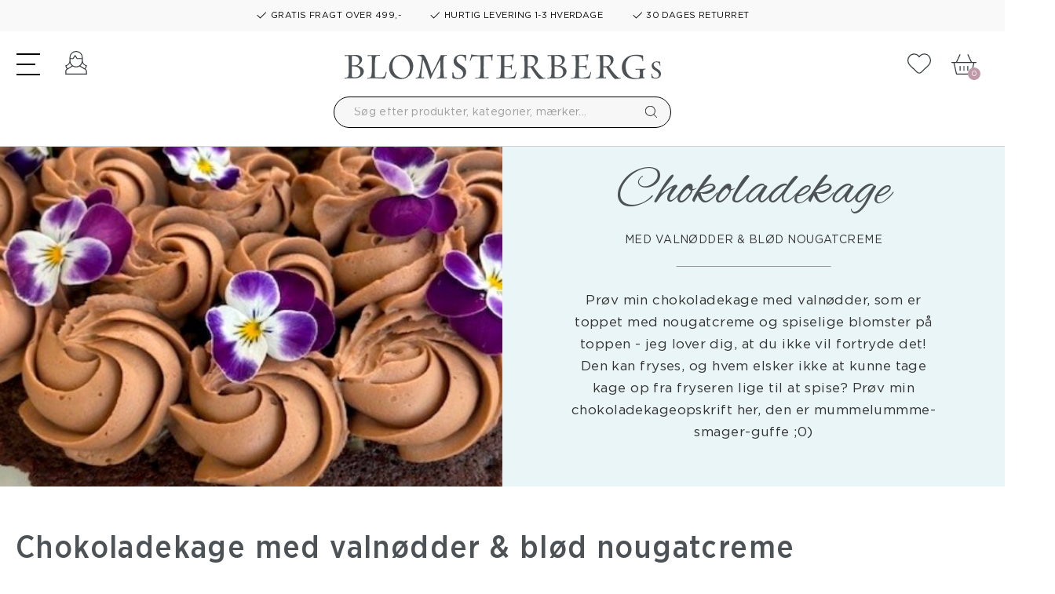

--- FILE ---
content_type: text/html;charset=UTF-8
request_url: https://www.metteblomsterberg.com/dk/chokoladekage-med-valnoedder-o130.html
body_size: 16109
content:







<!DOCTYPE html>
<html lang="da">
<head>
<meta charset=UTF-8>

<meta http-equiv="x-ua-compatible" content="ie=edge">

<meta name="viewport" content="width=device-width, initial-scale=1">



 <title>Blomsterbergs chokoladekage med valnødder &amp; blød nougatcreme</title>


<meta name="description" content="Pr&oslash;v min mummelummme l&aelig;kre chokoladekage med valn&oslash;dder, som er toppet med nougatcreme og spiselige blomster. F&aring; min opskrift her!"/>
<meta name="keywords" content="Mette Blomsterberg"/>




<link rel="icon" type="image/png" href="/on/demandware.static/Sites-metteblomsterberg-Site/-/default/dw90143056/images/favicon-196x196.png" sizes="196x196" />
<link rel="icon" type="image/png" href="/on/demandware.static/Sites-metteblomsterberg-Site/-/default/dw52ceabc1/images/favicon-96x96.png" sizes="96x96" />
<link rel="icon" type="image/png" href="/on/demandware.static/Sites-metteblomsterberg-Site/-/default/dwd43345c8/images/favicon-32x32.png" sizes="32x32" />
<link rel="icon" type="image/png" href="/on/demandware.static/Sites-metteblomsterberg-Site/-/default/dw1cffa4f2/images/favicon-16x16.png" sizes="16x16" />
<link rel="icon" type="image/png" href="/on/demandware.static/Sites-metteblomsterberg-Site/-/default/dw31bcec56/images/favicon-128x128.png" sizes="128x128" />

<link rel="preconnect" href="https://fonts.gstatic.com">
<link href="https://fonts.googleapis.com/css2?family=Open+Sans:wght@300;400;600;700&display=swap" rel="stylesheet">

<link rel="stylesheet" href="https://use.typekit.net/zrz2pgj.css">



<link rel="stylesheet" href="/on/demandware.static/Sites-metteblomsterberg-Site/-/da_DK/v1768884015875/css/global.css" />








<link rel="stylesheet" href="/on/demandware.static/Sites-metteblomsterberg-Site/-/da_DK/v1768884015875/css/skin/skin.css" />








<!-- Google Tag Manager -->
<script>(function(w,d,s,l,i){w[l]=w[l]||[];w[l].push({'gtm.start':new Date().getTime(),event:'gtm.js'});var f=d.getElementsByTagName(s)[0],j=d.createElement(s),dl=l!='dataLayer'?'&l='+l:'';j.async=true;j.src='https://load.analy.metteblomsterberg.com/nfpvcegi.js?st='+i+dl;f.parentNode.insertBefore(j,f);})(window,document,'script','dataLayer','KXFMF62H');</script>
<!-- End Google Tag Manager -->




<input id="codeDisable" type="hidden" value="null"/>



    <style type='text/css'>
    .embeddedServiceHelpButton .helpButton .uiButton.helpButtonDisabled { 
        display: none; 
    }
    button[embeddedService-chatHeader_chatHeader] { 
        font-size: 9px !important; 
    } 
    .embeddedServiceHelpButton .helpButton .uiButton {
        background-color: #bf99a7;
    }
    .embeddedServiceHelpButton .helpButton .uiButton:focus {
        outline: 1px solid #bf99a7;
    }
</style>
 
<script type='text/javascript' src='https://service.force.com/embeddedservice/5.0/esw.min.js'></script>
<script type='text/javascript'>
    var initESW = function(gslbBaseURL) {
        embedded_svc.settings.displayHelpButton = true; //Or false
        embedded_svc.settings.language = 'da';
        embedded_svc.settings.storageDomain = 'www.metteblomsterberg.com';
 
        embedded_svc.settings.enabledFeatures = ['LiveAgent'];
        embedded_svc.settings.entryFeature = 'LiveAgent';
        embedded_svc.settings.defaultMinimizedText = 'START CHAT';
 
        embedded_svc.init(
            'https://fogh2020.my.salesforce.com',
            'https://fogh2020.my.salesforce-sites.com',
            gslbBaseURL,
            '00D4x0000022ZvG',
            'Chat_Support',
            {
                baseLiveAgentContentURL: 'https://c.la3-c1-ia4.salesforceliveagent.com/content/',
                deploymentId: '5724x000000HYza',
                buttonId: '5734x000000Ub0q',
                baseLiveAgentURL: 'https://d.la3-c1-ia4.salesforceliveagent.com/chat',
                eswLiveAgentDevName: 'Chat_Support',
                isOfflineSupportEnabled: false
            }
        );
    };
 
    if (!window.embedded_svc) {
        var s = document.createElement('script');
        s.setAttribute('src', 'https://fogh2020.my.salesforce.com/embeddedservice/5.0/esw.min.js');
        s.onload = function() {
            initESW(null);
        };
        document.body.appendChild(s);
    } else {
        initESW('https://service.force.com');
    }
</script>


<script>
    !function(){if(!window.klaviyo){window._klOnsite=window._klOnsite||[];try{window.klaviyo=new Proxy({},{get:function(n,i){return"push"===i?function(){var n;(n=window._klOnsite).push.apply(n,arguments)}:function(){for(var n=arguments.length,o=new Array(n),w=0;w<n;w++)o[w]=arguments[w];var t="function"==typeof o[o.length-1]?o.pop():void 0,e=new Promise((function(n){window._klOnsite.push([i].concat(o,[function(i){t&&t(i),n(i)}]))}));return e}}})}catch(n){window.klaviyo=window.klaviyo||[],window.klaviyo.push=function(){var n;(n=window._klOnsite).push.apply(n,arguments)}}}}();
</script>

    <script async type="text/javascript" src="//static.klaviyo.com/onsite/js/UuVihs/klaviyo.js"></script>


<!--[if gt IE 9]><!-->
<script defer type="text/javascript" src="/on/demandware.static/Sites-metteblomsterberg-Site/-/da_DK/v1768884015875/js/main.min.js"></script>

    <script defer type="text/javascript" src="/on/demandware.static/Sites-metteblomsterberg-Site/-/da_DK/v1768884015875/js/productDetail.min.js"
        
        >
    </script>

<!-- TrustBox script -->
    <script type="text/javascript" src="//widget.trustpilot.com/bootstrap/v5/tp.widget.bootstrap.min.js" async></script>
<!-- End TrustBox script -->
<!--<![endif]-->


    
        
            <link rel="alternate" hreflang="da-DK" href="https://www.metteblomsterberg.com/dk/chokoladekage-med-valnoedder-o130.html" />
        
    
    <link rel="alternate" hreflang="x-default" href="https://www.metteblomsterberg.com" />



<script type="text/javascript">//<!--
/* <![CDATA[ (head-active_data.js) */
var dw = (window.dw || {});
dw.ac = {
    _analytics: null,
    _events: [],
    _category: "",
    _searchData: "",
    _anact: "",
    _anact_nohit_tag: "",
    _analytics_enabled: "true",
    _timeZone: "Europe/Copenhagen",
    _capture: function(configs) {
        if (Object.prototype.toString.call(configs) === "[object Array]") {
            configs.forEach(captureObject);
            return;
        }
        dw.ac._events.push(configs);
    },
	capture: function() { 
		dw.ac._capture(arguments);
		// send to CQ as well:
		if (window.CQuotient) {
			window.CQuotient.trackEventsFromAC(arguments);
		}
	},
    EV_PRD_SEARCHHIT: "searchhit",
    EV_PRD_DETAIL: "detail",
    EV_PRD_RECOMMENDATION: "recommendation",
    EV_PRD_SETPRODUCT: "setproduct",
    applyContext: function(context) {
        if (typeof context === "object" && context.hasOwnProperty("category")) {
        	dw.ac._category = context.category;
        }
        if (typeof context === "object" && context.hasOwnProperty("searchData")) {
        	dw.ac._searchData = context.searchData;
        }
    },
    setDWAnalytics: function(analytics) {
        dw.ac._analytics = analytics;
    },
    eventsIsEmpty: function() {
        return 0 == dw.ac._events.length;
    }
};
/* ]]> */
// -->
</script>
<script type="text/javascript">//<!--
/* <![CDATA[ (head-cquotient.js) */
var CQuotient = window.CQuotient = {};
CQuotient.clientId = 'bglp-metteblomsterberg';
CQuotient.realm = 'BGLP';
CQuotient.siteId = 'metteblomsterberg';
CQuotient.instanceType = 'prd';
CQuotient.locale = 'da_DK';
CQuotient.fbPixelId = '848976845761242';
CQuotient.activities = [];
CQuotient.cqcid='';
CQuotient.cquid='';
CQuotient.cqeid='';
CQuotient.cqlid='';
CQuotient.apiHost='api.cquotient.com';
/* Turn this on to test against Staging Einstein */
/* CQuotient.useTest= true; */
CQuotient.useTest = ('true' === 'false');
CQuotient.initFromCookies = function () {
	var ca = document.cookie.split(';');
	for(var i=0;i < ca.length;i++) {
	  var c = ca[i];
	  while (c.charAt(0)==' ') c = c.substring(1,c.length);
	  if (c.indexOf('cqcid=') == 0) {
		CQuotient.cqcid=c.substring('cqcid='.length,c.length);
	  } else if (c.indexOf('cquid=') == 0) {
		  var value = c.substring('cquid='.length,c.length);
		  if (value) {
		  	var split_value = value.split("|", 3);
		  	if (split_value.length > 0) {
			  CQuotient.cquid=split_value[0];
		  	}
		  	if (split_value.length > 1) {
			  CQuotient.cqeid=split_value[1];
		  	}
		  	if (split_value.length > 2) {
			  CQuotient.cqlid=split_value[2];
		  	}
		  }
	  }
	}
}
CQuotient.getCQCookieId = function () {
	if(window.CQuotient.cqcid == '')
		window.CQuotient.initFromCookies();
	return window.CQuotient.cqcid;
};
CQuotient.getCQUserId = function () {
	if(window.CQuotient.cquid == '')
		window.CQuotient.initFromCookies();
	return window.CQuotient.cquid;
};
CQuotient.getCQHashedEmail = function () {
	if(window.CQuotient.cqeid == '')
		window.CQuotient.initFromCookies();
	return window.CQuotient.cqeid;
};
CQuotient.getCQHashedLogin = function () {
	if(window.CQuotient.cqlid == '')
		window.CQuotient.initFromCookies();
	return window.CQuotient.cqlid;
};
CQuotient.trackEventsFromAC = function (/* Object or Array */ events) {
try {
	if (Object.prototype.toString.call(events) === "[object Array]") {
		events.forEach(_trackASingleCQEvent);
	} else {
		CQuotient._trackASingleCQEvent(events);
	}
} catch(err) {}
};
CQuotient._trackASingleCQEvent = function ( /* Object */ event) {
	if (event && event.id) {
		if (event.type === dw.ac.EV_PRD_DETAIL) {
			CQuotient.trackViewProduct( {id:'', alt_id: event.id, type: 'raw_sku'} );
		} // not handling the other dw.ac.* events currently
	}
};
CQuotient.trackViewProduct = function(/* Object */ cqParamData){
	var cq_params = {};
	cq_params.cookieId = CQuotient.getCQCookieId();
	cq_params.userId = CQuotient.getCQUserId();
	cq_params.emailId = CQuotient.getCQHashedEmail();
	cq_params.loginId = CQuotient.getCQHashedLogin();
	cq_params.product = cqParamData.product;
	cq_params.realm = cqParamData.realm;
	cq_params.siteId = cqParamData.siteId;
	cq_params.instanceType = cqParamData.instanceType;
	cq_params.locale = CQuotient.locale;
	
	if(CQuotient.sendActivity) {
		CQuotient.sendActivity(CQuotient.clientId, 'viewProduct', cq_params);
	} else {
		CQuotient.activities.push({activityType: 'viewProduct', parameters: cq_params});
	}
};
/* ]]> */
// -->
</script>

</head>
<body>




<!-- Google Tag Manager (noscript) -->
<noscript><iframe src="https://load.analy.metteblomsterberg.com/ns.html?id=GTM-KXFMF62H" height="0" width="0" style="display:none;visibility:hidden"></iframe></noscript>
<!-- End Google Tag Manager (noscript) -->

<div class="page" data-action="null" data-querystring="null" >



<header>
    <a href="#maincontent" class="skip d-none" aria-label="G&aring; til hovedindholdet">G&aring; til hovedindholdet</a>
<a href="#footercontent" class="skip d-none" aria-label="G&aring; til footeren">G&aring; til footeren</a>

    
	 


	<div class="html-slot-container">
    
        
            <div class="header-banner slide-up d-flex flex-column justify-content-center">

<div class="container usp">
    <span class="item item-1"><svg xmlns="http://www.w3.org/2000/svg" width="16" height="16" fill="currentColor" class="bi bi-check2" viewBox="0 0 16 16"><path d="M13.854 3.646a.5.5 0 0 1 0 .708l-7 7a.5.5 0 0 1-.708 0l-3.5-3.5a.5.5 0 1 1 .708-.708L6.5 10.293l6.646-6.647a.5.5 0 0 1 .708 0z"/></svg> GRATIS FRAGT OVER 499,-</span>
    <span class="item item-2"><svg xmlns="http://www.w3.org/2000/svg" width="16" height="16" fill="currentColor" class="bi bi-check2" viewBox="0 0 16 16"><path d="M13.854 3.646a.5.5 0 0 1 0 .708l-7 7a.5.5 0 0 1-.708 0l-3.5-3.5a.5.5 0 1 1 .708-.708L6.5 10.293l6.646-6.647a.5.5 0 0 1 .708 0z"/></svg> HURTIG LEVERING 1-3 HVERDAGE</span>
    <span class="item item-3"><svg xmlns="http://www.w3.org/2000/svg" width="16" height="16" fill="currentColor" class="bi bi-check2" viewBox="0 0 16 16"><path d="M13.854 3.646a.5.5 0 0 1 0 .708l-7 7a.5.5 0 0 1-.708 0l-3.5-3.5a.5.5 0 1 1 .708-.708L6.5 10.293l6.646-6.647a.5.5 0 0 1 .708 0z"/></svg> 30 DAGES RETURRET</span>
</div>
        
    
</div>
 
	

    <nav role="navigation">
        <div class="header container cc-header-pers">
            <div class="row">
                <div class="col-12">
                    <div class="navbar-header brand d-xl-none d-flex align-items-center">
                        <a class="logo-home" href="/dk/" title="Mette Blomsterberg Forside">
                            <img class="logo-desktop" src="/on/demandware.static/Sites-metteblomsterberg-Site/-/default/dw7d45f27f/images/logo.svg" alt="Mette Blomsterberg" />
                        </a>
                        <div class="search search-for-mobile d-lg-block d-xl-none">
                            <div class="site-search">
    <form role="search"
          action="/dk/search"
          method="get"
          name="simpleSearch">
        <input class="form-control search-field"
               type="text"
               name="q"
               value=""
               placeholder="S&oslash;g efter produkter, kategorier, m&aelig;rker..."
               role="combobox"
               aria-describedby="search-assistive-text"
               aria-haspopup="listbox"
               aria-owns="search-results"
               aria-expanded="false"
               aria-autocomplete="list"
               aria-activedescendant=""
               aria-controls="search-results"
               aria-label="Skriv s&oslash;geord eller varenr."
               autocomplete="off" />
        <button type="reset" name="reset-button" class="fa fa-times reset-button d-none" aria-label="Fjern s&oslash;geord"></button>
        <button type="submit" name="search-button" class="fa fa-search" aria-label="S&oslash;g p&aring; ordet"></button>
        <div class="suggestions-wrapper" data-url="/on/demandware.store/Sites-metteblomsterberg-Site/da_DK/SearchServices-GetSuggestions?q="></div>
        <input type="hidden" value="null" name="lang">
    </form>
</div>
<div class="overlay-search-open"></div>

                        </div>
                    </div>
                    <div class="navbar-header">
                        <div class="row">
                            <div class="col-4 col-lg-4 d-flex align-items-center">
                                <div class="logo-desktop hidden-lg-down">
                                    <a class="logo-home" href="/dk/" title="Mette Blomsterberg Forside">
                                        <img class="hidden-lg-down logo-desktop" src="/on/demandware.static/Sites-metteblomsterberg-Site/-/default/dw7d45f27f/images/logo.svg" alt="Mette Blomsterberg" />
                                        <img class="d-xl-none logo-mobile" src="/on/demandware.static/Sites-metteblomsterberg-Site/-/default/dwa74183a4/images/logo-small.svg" alt="Mette Blomsterberg" />
                                    </a>
                                </div>
                                <button class="navbar-toggler d-xl-none" type="button" aria-controls="sg-navbar-collapse" aria-expanded="false" aria-label="Toggle navigation">
                                    <div class="hamburger d-xl-none">
                                        <span class="line"></span>
                                        <span class="line"></span>
                                        <span class="line"></span>
                                    </div>
                                </button>
                                <a href="/dk/account" class="account  d-xl-none">
                                    <svg aria-hidden="true" class="svg-icons"><use href="/on/demandware.static/Sites-metteblomsterberg-Site/-/da_DK/v1768884015875/images/sprite.svg#customer-login" /></svg>
                                    <span class="sr-only">Log ind</span>
                                </a>
                            </div>
                            <div class="col-4 col-lg-4 d-flex align-items-center">
                                <div class="search hidden-lg-down d-flex justify-content-end">
                                    <div class="site-search">
    <form role="search"
          action="/dk/search"
          method="get"
          name="simpleSearch">
        <input class="form-control search-field"
               type="text"
               name="q"
               value=""
               placeholder="S&oslash;g efter produkter, kategorier, m&aelig;rker..."
               role="combobox"
               aria-describedby="search-assistive-text"
               aria-haspopup="listbox"
               aria-owns="search-results"
               aria-expanded="false"
               aria-autocomplete="list"
               aria-activedescendant=""
               aria-controls="search-results"
               aria-label="Skriv s&oslash;geord eller varenr."
               autocomplete="off" />
        <button type="reset" name="reset-button" class="fa fa-times reset-button d-none" aria-label="Fjern s&oslash;geord"></button>
        <button type="submit" name="search-button" class="fa fa-search" aria-label="S&oslash;g p&aring; ordet"></button>
        <div class="suggestions-wrapper" data-url="/on/demandware.store/Sites-metteblomsterberg-Site/da_DK/SearchServices-GetSuggestions?q="></div>
        <input type="hidden" value="null" name="lang">
    </form>
</div>
<div class="overlay-search-open"></div>

                                </div>
                            </div>
                            <div class="col-4 col-lg-4 d-flex align-items-center justify-content-end">
                                <a href="/dk/account" class="account  hidden-lg-down">
                                    <svg aria-hidden="true" class="svg-icons"><use href="/on/demandware.static/Sites-metteblomsterberg-Site/-/da_DK/v1768884015875/images/sprite.svg#customer-login" /></svg>
                                    <span class="sr-only"><span class="sr-only">Log ind</span></span>
                                </a>
                                <a href="/dk/wishlist" class="wishlist">
                                    <svg aria-hidden="true" class="svg-icons"><use href="/on/demandware.static/Sites-metteblomsterberg-Site/-/da_DK/v1768884015875/images/sprite.svg#heart" /></svg>
                                    <span class="sr-only">Tilf&oslash;j til favoritter</span>
                                </a>

                                
                                        <!--FlyIn hidden-->
                                        <div class="minicart" data-action-url="/on/demandware.store/Sites-metteblomsterberg-Site/da_DK/Cart-MiniCartShow">
                                            <div class="minicart-total">
    <a class="minicart-link d-flex align-items-center" href="https://www.metteblomsterberg.com/dk/cart" title="Kurv 0 varer" aria-label="Kurv 0 varer" aria-haspopup="true">
        <svg class="svg-icons"><use href="/on/demandware.static/Sites-metteblomsterberg-Site/-/da_DK/v1768884015875/images/sprite.svg#cart" /></svg>
        <span class="minicart-quantity">
            0
        </span>
    </a>
</div>


        <div class="minicart-total d-none">
            <svg class="svg-icons"><use href="/on/demandware.static/Sites-metteblomsterberg-Site/-/da_DK/v1768884015875/images/sprite.svg#cart" /></svg>
                <span class="minicart-quantity">
                    0
                </span>
        </div>
<div class="popover popover-bottom"></div>

                                        </div>
                                    
                            </div>
                        </div>
                    </div>
                </div>
            </div>
        </div>
        <div class="col-sm-8 col-xl-12 main-menu navbar-toggleable-lg menu-toggleable-left multilevel-dropdown d-none d-xl-block cc-main-menu" id="sg-navbar-collapse">
            <div class="menu-wrapper container">
                <nav class="cc-navbar hidden-lg-down">
    <div class="cc-navbar-menu js-navbar-menu" role="navigation">
        <ul class="cc-navbar-list" role="menu">
            
                
                    
                        <li class="cc-navbar-item js-navbar-item" role="presentation" data-cgid="null">
                            
                                <a href="/dk/produkter/" id="null" class="cc-navbar-link js-navbar-link nullHighlight">
                                    
                                        Produkter
                                    
                                </a>
                            

                            
                            <div class="container-fluid cc-menu-overlay js-menu-overlay d-none">
                                <div class="container cc-menu-overlay-container js-menu-overlay-container">
                                    <div class="cc-menu-overlay-content">
                                            <div class="row cc-height-reg no-gutters">
    <div class="col-lg-12 col-xl-12">
        <div class="cc-menu-subcategories">
            <div class="row row-cols-5">
                
                        
                            
                                <div class="col">
                                
                                    <ul class="cc-menu-subcategory cc-normalize-ul">
                                        <li>
                                            
                                                
                                            
                                            <div class="cc-menu-subcategory-name-container js-menu-subcategory-name-container">
                                                
                                                    <a href="/dk/produkter/bageredskaber/" class="h9 cc-menu-subcategory-name js-menu-subcategory-name">Bageredskaber</a>
                                                
                                            </div>
                                            
                                                <div class="cc-menu-subcategory-link-container">
                                                    
                                                        
                                                            <div class="cc-menu-subcategory-content">
                                                                <a href="/dk/produkter/bageredskaber/kageplast/" class="h10 cc-menu-subcategorybis-name" role="menuitem">Kageplast</a>
                                                            </div>
                                                        
                                                    
                                                        
                                                            <div class="cc-menu-subcategory-content">
                                                                <a href="/dk/produkter/bageredskaber/maaleskeer-og--kander/" class="h10 cc-menu-subcategorybis-name" role="menuitem">Måleskeer & -kander</a>
                                                            </div>
                                                        
                                                    
                                                        
                                                            <div class="cc-menu-subcategory-content">
                                                                <a href="/dk/produkter/bageredskaber/paletknive/" class="h10 cc-menu-subcategorybis-name" role="menuitem">Paletknive</a>
                                                            </div>
                                                        
                                                    
                                                        
                                                            <div class="cc-menu-subcategory-content">
                                                                <a href="/dk/produkter/bageredskaber/redskaber/" class="h10 cc-menu-subcategorybis-name" role="menuitem">Redskaber</a>
                                                            </div>
                                                        
                                                    
                                                        
                                                            <div class="cc-menu-subcategory-content">
                                                                <a href="/dk/produkter/bageredskaber/skaale-og-glas/" class="h10 cc-menu-subcategorybis-name" role="menuitem">Skåle & Glas</a>
                                                            </div>
                                                        
                                                    
                                                        
                                                            <div class="cc-menu-subcategory-content">
                                                                <a href="/dk/produkter/bageredskaber/sproejteposer-og-tyller/" class="h10 cc-menu-subcategorybis-name" role="menuitem">Sprøjteposer & Tyller</a>
                                                            </div>
                                                        
                                                    
                                                </div>
                                            
                                        </li>
                                    </ul>

                                    
                                    
                                
                                </div>
                            
                                <div class="col">
                                
                                    <ul class="cc-menu-subcategory cc-normalize-ul">
                                        <li>
                                            
                                                
                                            
                                            <div class="cc-menu-subcategory-name-container js-menu-subcategory-name-container">
                                                
                                                    <a href="/dk/produkter/forme/" class="h9 cc-menu-subcategory-name js-menu-subcategory-name">Forme</a>
                                                
                                            </div>
                                            
                                                <div class="cc-menu-subcategory-link-container">
                                                    
                                                        
                                                            <div class="cc-menu-subcategory-content">
                                                                <a href="/dk/produkter/forme/broedforme/" class="h10 cc-menu-subcategorybis-name" role="menuitem">Brødforme</a>
                                                            </div>
                                                        
                                                    
                                                        
                                                            <div class="cc-menu-subcategory-content">
                                                                <a href="/dk/produkter/forme/chokoladeforme/" class="h10 cc-menu-subcategorybis-name" role="menuitem">Chokoladeforme</a>
                                                            </div>
                                                        
                                                    
                                                        
                                                            <div class="cc-menu-subcategory-content">
                                                                <a href="/dk/produkter/forme/floedebolleforme/" class="h10 cc-menu-subcategorybis-name" role="menuitem">Flødebolleforme</a>
                                                            </div>
                                                        
                                                    
                                                        
                                                            <div class="cc-menu-subcategory-content">
                                                                <a href="/dk/produkter/forme/kageforme/" class="h10 cc-menu-subcategorybis-name" role="menuitem">Kageforme</a>
                                                            </div>
                                                        
                                                    
                                                        
                                                            <div class="cc-menu-subcategory-content">
                                                                <a href="/dk/produkter/forme/kageringe/" class="h10 cc-menu-subcategorybis-name" role="menuitem">Kageringe</a>
                                                            </div>
                                                        
                                                    
                                                        
                                                            <div class="cc-menu-subcategory-content">
                                                                <a href="/dk/produkter/forme/muffinforme/" class="h10 cc-menu-subcategorybis-name" role="menuitem">Muffinforme</a>
                                                            </div>
                                                        
                                                    
                                                        
                                                            <div class="cc-menu-subcategory-content">
                                                                <a href="/dk/produkter/forme/silikoneforme/" class="h10 cc-menu-subcategorybis-name" role="menuitem">Silikoneforme</a>
                                                            </div>
                                                        
                                                    
                                                        
                                                            <div class="cc-menu-subcategory-content">
                                                                <a href="/dk/produkter/forme/springforme/" class="h10 cc-menu-subcategorybis-name" role="menuitem">Springforme</a>
                                                            </div>
                                                        
                                                    
                                                        
                                                            <div class="cc-menu-subcategory-content">
                                                                <a href="/dk/produkter/forme/taerteforme/" class="h10 cc-menu-subcategorybis-name" role="menuitem">Tærteforme</a>
                                                            </div>
                                                        
                                                    
                                                        
                                                            <div class="cc-menu-subcategory-content">
                                                                <a href="/dk/produkter/forme/udstikkere/" class="h10 cc-menu-subcategorybis-name" role="menuitem">Udstikkere</a>
                                                            </div>
                                                        
                                                    
                                                </div>
                                            
                                        </li>
                                    </ul>

                                    
                                    
                                
                                </div>
                            
                                <div class="col">
                                
                                    <ul class="cc-menu-subcategory cc-normalize-ul">
                                        <li>
                                            
                                                
                                            
                                            <div class="cc-menu-subcategory-name-container js-menu-subcategory-name-container">
                                                
                                                    <a href="/dk/produkter/boeger/" class="h9 cc-menu-subcategory-name js-menu-subcategory-name">Bøger</a>
                                                
                                            </div>
                                            
                                        </li>
                                    </ul>

                                    
                                    
                                
                                </div>
                            
                                <div class="col">
                                
                                    <ul class="cc-menu-subcategory cc-normalize-ul">
                                        <li>
                                            
                                                
                                            
                                            <div class="cc-menu-subcategory-name-container js-menu-subcategory-name-container">
                                                
                                                    <a href="/dk/produkter/gryder-og-pander/" class="h9 cc-menu-subcategory-name js-menu-subcategory-name">Gryder & Pander</a>
                                                
                                            </div>
                                            
                                        </li>
                                    </ul>

                                    
                                    
                                
                                </div>
                            
                                <div class="col">
                                
                                    <ul class="cc-menu-subcategory cc-normalize-ul">
                                        <li>
                                            
                                                
                                            
                                            <div class="cc-menu-subcategory-name-container js-menu-subcategory-name-container">
                                                
                                                    <a href="/dk/produkter/el-artikler/" class="h9 cc-menu-subcategory-name js-menu-subcategory-name">El-artikler</a>
                                                
                                            </div>
                                            
                                        </li>
                                    </ul>

                                    
                                    
                                
                                </div>
                            
                                <div class="col">
                                
                                    <ul class="cc-menu-subcategory cc-normalize-ul">
                                        <li>
                                            
                                                
                                            
                                            <div class="cc-menu-subcategory-name-container js-menu-subcategory-name-container">
                                                
                                                    <a href="/dk/produkter/servering/" class="h9 cc-menu-subcategory-name js-menu-subcategory-name">Servering</a>
                                                
                                            </div>
                                            
                                        </li>
                                    </ul>

                                    
                                    
                                
                                </div>
                            
                                <div class="col">
                                
                                    <ul class="cc-menu-subcategory cc-normalize-ul">
                                        <li>
                                            
                                                
                                            
                                            <div class="cc-menu-subcategory-name-container js-menu-subcategory-name-container">
                                                
                                                    <a href="/dk/produkter/vaniljeprodukter/" class="h9 cc-menu-subcategory-name js-menu-subcategory-name">Vaniljeprodukter</a>
                                                
                                            </div>
                                            
                                        </li>
                                    </ul>

                                    
                                    
                                
                                </div>
                            
                                <div class="col">
                                
                                    <ul class="cc-menu-subcategory cc-normalize-ul">
                                        <li>
                                            
                                                
                                            
                                            <div class="cc-menu-subcategory-name-container js-menu-subcategory-name-container">
                                                
                                                    <a href="/dk/produkter/tekstiler/" class="h9 cc-menu-subcategory-name js-menu-subcategory-name">Tekstiler</a>
                                                
                                            </div>
                                            
                                        </li>
                                    </ul>

                                    
                                    
                                
                                </div>
                            
                        
                    </div>
            </div>
        </div>
    </div>

                                    </div>
                                </div>
                            </div>
                            
                        </li>
                    
                
                    
                        <li class="cc-navbar-item js-navbar-item" role="presentation" data-cgid="null">
                            
                                <a href="/dk/nyheder/" id="null" class="cc-navbar-link js-navbar-link nullHighlight">
                                    
                                        Nyheder
                                    
                                </a>
                            

                            
                        </li>
                    
                
                    
                        <li class="cc-navbar-item js-navbar-item" role="presentation" data-cgid="null">
                            
                                <a href="/dk/tilbud/" id="null" class="cc-navbar-link js-navbar-link nullHighlight">
                                    
                                        TILBUD
                                    
                                </a>
                            

                            
                        </li>
                    
                
                    
                        <li class="cc-navbar-item js-navbar-item" role="presentation" data-cgid="null">
                            
                                <a href="/dk/opskrifter/" id="null" class="cc-navbar-link js-navbar-link nullHighlight">
                                    
                                        Opskrifter
                                    
                                </a>
                            

                            
                        </li>
                    
                
                    
                        <li class="cc-navbar-item js-navbar-item" role="presentation" data-cgid="null">
                            
                                <a href="/dk/tips-og-tricks/" id="null" class="cc-navbar-link js-navbar-link nullHighlight">
                                    
                                        Tips &amp; Tricks
                                    
                                </a>
                            

                            
                        </li>
                    
                
                    
                        <li class="cc-navbar-item js-navbar-item" role="presentation" data-cgid="null">
                            
                                <a href="/dk/kurser-og-foredrag/" id="null" class="cc-navbar-link js-navbar-link nullHighlight">
                                    
                                        Kurser &amp; Foredrag
                                    
                                </a>
                            

                            
                        </li>
                    
                
                    
                        <li class="cc-navbar-item js-navbar-item" role="presentation" data-cgid="null">
                            
                                <a href="/dk/mette-blomsterberg/" id="null" class="cc-navbar-link js-navbar-link nullHighlight">
                                    
                                        Mette Blomsterberg
                                    
                                </a>
                            

                            
                        </li>
                    
                
                    
                        <li class="cc-navbar-item js-navbar-item" role="presentation" data-cgid="null">
                            
                                <a href="/dk/klub-blomst/" id="null" class="cc-navbar-link js-navbar-link nullHighlight">
                                    
                                        Klub Blomst
                                    
                                </a>
                            

                            
                        </li>
                    
                
            
        </ul>
    </div>
</nav>
<nav class="navbar navbar-expand-xl bg-inverse col-12 d-xl-none nav-mob-over">
    <div class="close-menu clearfix d-none">
        <div class="back pull-left js-back-menu">
            <button role="button" aria-label="Tilbage til sidste menu">
                <svg><use href="/on/demandware.static/Sites-metteblomsterberg-Site/-/da_DK/v1768816628995/images/sprite.svg#left-arrow" /></svg>
            </button>
        </div>
    </div>
    <div class="menu-group" role="navigation">
        <ul class="nav navbar-nav nav-menu-mob" role="menu">
            
                
                    
                        <li class="nav-item dropdown" role="presentation">
                            <a href="/dk/produkter/" id="produkter" class="h9 nav-link dropdown-toggle nullHighlight" role="button" data-toggle="dropdown" aria-haspopup="true" aria-expanded="false" tabindex="0">
                                
                                    Produkter
                                
                            </a>
                            
                            <ul class="dropdown-menu" role="menu" aria-hidden="true" aria-label="produkter">
    
        
            <li class="dropdown-item dropdown" role="presentation">
                <a href="/dk/produkter/bageredskaber/" id="produkter_bageredskaber" class="h9 dropdown-link dropdown-toggle" role="button" data-toggle="dropdown" aria-haspopup="true" aria-expanded="false" tabindex="0">Bageredskaber</a>
                
                <ul class="dropdown-menu" role="menu" aria-hidden="true" aria-label="produkter_bageredskaber">
    
        
            <li class="dropdown-item" role="presentation">
                <a href="/dk/produkter/bageredskaber/kageplast/" id="produkter_bageredskaber_kageplast" role="menuitem" class="last-level dropdown-link" tabindex="-1">Kageplast</a>
            </li>
        
    
        
            <li class="dropdown-item" role="presentation">
                <a href="/dk/produkter/bageredskaber/maaleskeer-og--kander/" id="produkter_bageredskaber_maaleskeer-kander" role="menuitem" class="last-level dropdown-link" tabindex="-1">M&aring;leskeer &amp; -kander</a>
            </li>
        
    
        
            <li class="dropdown-item" role="presentation">
                <a href="/dk/produkter/bageredskaber/paletknive/" id="produkter_bageredskaber_paletknive" role="menuitem" class="last-level dropdown-link" tabindex="-1">Paletknive</a>
            </li>
        
    
        
            <li class="dropdown-item" role="presentation">
                <a href="/dk/produkter/bageredskaber/redskaber/" id="produkter_bageredskaber_redskaber" role="menuitem" class="last-level dropdown-link" tabindex="-1">Redskaber</a>
            </li>
        
    
        
            <li class="dropdown-item" role="presentation">
                <a href="/dk/produkter/bageredskaber/skaale-og-glas/" id="produkter_bageredskaber_skaale-glas" role="menuitem" class="last-level dropdown-link" tabindex="-1">Sk&aring;le &amp; Glas</a>
            </li>
        
    
        
            <li class="dropdown-item" role="presentation">
                <a href="/dk/produkter/bageredskaber/sproejteposer-og-tyller/" id="produkter_bageredskaber_sproejteposer-tyller" role="menuitem" class="last-level dropdown-link" tabindex="-1">Spr&oslash;jteposer &amp; Tyller</a>
            </li>
        
    
</ul>


            </li>
        
    
        
            <li class="dropdown-item dropdown" role="presentation">
                <a href="/dk/produkter/forme/" id="produkter_forme" class="h9 dropdown-link dropdown-toggle" role="button" data-toggle="dropdown" aria-haspopup="true" aria-expanded="false" tabindex="0">Forme</a>
                
                <ul class="dropdown-menu" role="menu" aria-hidden="true" aria-label="produkter_forme">
    
        
            <li class="dropdown-item" role="presentation">
                <a href="/dk/produkter/forme/broedforme/" id="produkter_forme_broedforme" role="menuitem" class="last-level dropdown-link" tabindex="-1">Br&oslash;dforme</a>
            </li>
        
    
        
            <li class="dropdown-item" role="presentation">
                <a href="/dk/produkter/forme/chokoladeforme/" id="produkter_forme_chokoladeforme" role="menuitem" class="last-level dropdown-link" tabindex="-1">Chokoladeforme</a>
            </li>
        
    
        
            <li class="dropdown-item" role="presentation">
                <a href="/dk/produkter/forme/floedebolleforme/" id="produkter_forme_floedebolleforme" role="menuitem" class="last-level dropdown-link" tabindex="-1">Fl&oslash;debolleforme</a>
            </li>
        
    
        
            <li class="dropdown-item" role="presentation">
                <a href="/dk/produkter/forme/kageforme/" id="produkter_forme_kageforme" role="menuitem" class="last-level dropdown-link" tabindex="-1">Kageforme</a>
            </li>
        
    
        
            <li class="dropdown-item" role="presentation">
                <a href="/dk/produkter/forme/kageringe/" id="produkter_forme_kageringe" role="menuitem" class="last-level dropdown-link" tabindex="-1">Kageringe</a>
            </li>
        
    
        
            <li class="dropdown-item" role="presentation">
                <a href="/dk/produkter/forme/muffinforme/" id="produkter_forme_muffinforme" role="menuitem" class="last-level dropdown-link" tabindex="-1">Muffinforme</a>
            </li>
        
    
        
            <li class="dropdown-item" role="presentation">
                <a href="/dk/produkter/forme/silikoneforme/" id="produkter_forme_silikoneforme" role="menuitem" class="last-level dropdown-link" tabindex="-1">Silikoneforme</a>
            </li>
        
    
        
            <li class="dropdown-item" role="presentation">
                <a href="/dk/produkter/forme/springforme/" id="produkter_forme_springforme" role="menuitem" class="last-level dropdown-link" tabindex="-1">Springforme</a>
            </li>
        
    
        
            <li class="dropdown-item" role="presentation">
                <a href="/dk/produkter/forme/taerteforme/" id="produkter_forme_taerteforme" role="menuitem" class="last-level dropdown-link" tabindex="-1">T&aelig;rteforme</a>
            </li>
        
    
        
            <li class="dropdown-item" role="presentation">
                <a href="/dk/produkter/forme/udstikkere/" id="produkter_forme_udstikkere" role="menuitem" class="last-level dropdown-link" tabindex="-1">Udstikkere</a>
            </li>
        
    
</ul>


            </li>
        
    
        
            <li class="dropdown-item" role="presentation">
                <a href="/dk/produkter/boeger/" id="produkter_boeger" role="menuitem" class="h9 dropdown-link" tabindex="-1">B&oslash;ger</a>
            </li>
        
    
        
            <li class="dropdown-item" role="presentation">
                <a href="/dk/produkter/gryder-og-pander/" id="produkter_gryder-pander" role="menuitem" class="h9 dropdown-link" tabindex="-1">Gryder &amp; Pander</a>
            </li>
        
    
        
            <li class="dropdown-item" role="presentation">
                <a href="/dk/produkter/el-artikler/" id="produkter_elartikler" role="menuitem" class="h9 dropdown-link" tabindex="-1">El-artikler</a>
            </li>
        
    
        
            <li class="dropdown-item" role="presentation">
                <a href="/dk/produkter/servering/" id="produkter_servering" role="menuitem" class="h9 dropdown-link" tabindex="-1">Servering</a>
            </li>
        
    
        
            <li class="dropdown-item" role="presentation">
                <a href="/dk/produkter/vaniljeprodukter/" id="produkter_raavarer" role="menuitem" class="h9 dropdown-link" tabindex="-1">Vaniljeprodukter</a>
            </li>
        
    
        
            <li class="dropdown-item" role="presentation">
                <a href="/dk/produkter/tekstiler/" id="produkter_tekstiler" role="menuitem" class="h9 dropdown-link" tabindex="-1">Tekstiler</a>
            </li>
        
    
</ul>


                        </li>
                    
                
                    
                        <li class="nav-item" role="presentation">
                            <a href="/dk/nyheder/" id="nyheder" class="h9 nav-link nullHighlight" role="link" tabindex="0">
                                
                                    Nyheder
                                
                            </a>
                        </li>
                    
                
                    
                        <li class="nav-item" role="presentation">
                            <a href="/dk/tilbud/" id="tilbud" class="h9 nav-link nullHighlight" role="link" tabindex="0">
                                
                                    TILBUD
                                
                            </a>
                        </li>
                    
                
                    
                        <li class="nav-item" role="presentation">
                            <a href="/dk/opskrifter/" id="opskrifter" class="h9 nav-link nullHighlight" role="link" tabindex="0">
                                
                                    Opskrifter
                                
                            </a>
                        </li>
                    
                
                    
                        <li class="nav-item" role="presentation">
                            <a href="/dk/tips-og-tricks/" id="tips-tricks" class="h9 nav-link nullHighlight" role="link" tabindex="0">
                                
                                    Tips &amp; Tricks
                                
                            </a>
                        </li>
                    
                
                    
                        <li class="nav-item" role="presentation">
                            <a href="/dk/kurser-og-foredrag/" id="kurser-foredrag" class="h9 nav-link nullHighlight" role="link" tabindex="0">
                                
                                    Kurser &amp; Foredrag
                                
                            </a>
                        </li>
                    
                
                    
                        <li class="nav-item" role="presentation">
                            <a href="/dk/mette-blomsterberg/" id="mette-blomsterberg" class="h9 nav-link nullHighlight" role="link" tabindex="0">
                                
                                    Mette Blomsterberg
                                
                            </a>
                        </li>
                    
                
                    
                        <li class="nav-item" role="presentation">
                            <a href="/dk/klub-blomst/" id="klub-blomst" class="h9 nav-link nullHighlight" role="link" tabindex="0">
                                
                                    Klub Blomst
                                
                            </a>
                        </li>
                    
                
            
        </ul>
    </div>
</nav>
            </div>
        </div>
        <div class="search-mobile d-none">
            <div class="site-search">
    <form role="search"
          action="/dk/search"
          method="get"
          name="simpleSearch">
        <input class="form-control search-field"
               type="text"
               name="q"
               value=""
               placeholder="S&oslash;g efter produkter, kategorier, m&aelig;rker..."
               role="combobox"
               aria-describedby="search-assistive-text"
               aria-haspopup="listbox"
               aria-owns="search-results"
               aria-expanded="false"
               aria-autocomplete="list"
               aria-activedescendant=""
               aria-controls="search-results"
               aria-label="Skriv s&oslash;geord eller varenr."
               autocomplete="off" />
        <button type="reset" name="reset-button" class="fa fa-times reset-button d-none" aria-label="Fjern s&oslash;geord"></button>
        <button type="submit" name="search-button" class="fa fa-search" aria-label="S&oslash;g p&aring; ordet"></button>
        <div class="suggestions-wrapper" data-url="/on/demandware.store/Sites-metteblomsterberg-Site/da_DK/SearchServices-GetSuggestions?q="></div>
        <input type="hidden" value="null" name="lang">
    </form>
</div>
<div class="overlay-search-open"></div>

        </div>
    </nav>
</header>

<div role="main" id="maincontent">
<div class="overlay-menu-open"></div>

<div class="storepage" id="o130">
<div class="cc-page-designer">
<div class="cc-experience-component"><div class="experience-component experience-commerce_assets-recipe"><script type="application/ld+json">
{
  "@context": "https://schema.org/",
  "@type": "Recipe",
  "name": "Chokoladekage med valn&oslash;dder &amp; bl&oslash;d nougatcreme",
  "cookTime": "",
  "prepTime":  "",
  "author": "Mette Blomsterberg",
  "image": "https://www.metteblomsterberg.com/dw/image/v2/BGLP_PRD/on/demandware.static/-/Sites-metteblomsterberg-Library/default/dwd339c3ba/opskrifter/chokoladekage_med_valn&oslash;dder_2.jpg",
  "description": "Pr&oslash;v min chokoladekage med valn&oslash;dder, som er toppet med nougatcreme og spiselige blomster p&aring; toppen - jeg lover dig, at du ikke vil fortryde det! Den kan fryses, og hvem elsker ikke at kunne tage kage op fra fryseren lige til at spise? Pr&oslash;v min chokoladekageopskrift her, den er mummelummme-smager-guffe ;0&#41;",
  "recipeIngredient": "&lt;p style=&quot;text-align: justify;&quot;&gt;Sværhedsgrad: Middel&lt;/p&gt;&lt;p style=&quot;text-align: justify;&quot;&gt;Ca. 10 pers.&lt;/p&gt;&lt;p style=&quot;text-align: justify;&quot;&gt;&lt;br&gt;&lt;/p&gt;&lt;h3&gt;Blød nougatcreme&lt;/h3&gt;&lt;p&gt;3 dl. Piskefløde&lt;/p&gt;&lt;p&gt;1 knivspids salt&lt;/p&gt;&lt;p&gt;3 bl. Husblas&lt;/p&gt;&lt;p&gt;100 g nougat&lt;/p&gt;&lt;p&gt;&lt;br&gt;&lt;/p&gt;&lt;h3&gt;Chokoladekage m. valnødder&lt;/h3&gt;&lt;p&gt;90 g smør&lt;/p&gt;&lt;p&gt;0,5 dl.&amp;nbsp;Vand&lt;/p&gt;&lt;p&gt;150 g sukker&lt;/p&gt;&lt;p&gt;1 tsk. god vaniljesukker&lt;/p&gt;&lt;p&gt;2 stk. æg&lt;/p&gt;&lt;p&gt;100 g&amp;nbsp;hvedemel&lt;/p&gt;&lt;p&gt;35 g kakaopulver&lt;/p&gt;&lt;p&gt;0,5 tsk. bagepulver&lt;/p&gt;&lt;p&gt;1 knivspids knust flagesalt&lt;/p&gt;&lt;p&gt;40 g. grofthakkede valnødder&lt;/p&gt;&lt;p style=&quot;text-align: justify;&quot;&gt;+bagespray eller&amp;nbsp;en anelse olie til at fedte&amp;nbsp;formen med&lt;/p&gt;&lt;p style=&quot;text-align: justify;&quot;&gt;&lt;br&gt;&lt;/p&gt;&lt;h3&gt;Pynt&lt;/h3&gt;&lt;p style=&quot;text-align: justify;&quot;&gt;Spiselige blomster&amp;nbsp;&lt;/p&gt;&lt;p style=&quot;text-align: justify;&quot;&gt;&lt;br&gt;&lt;/p&gt;&lt;h3 style=&quot;text-align: justify;&quot;&gt;Du skal bruge&lt;/h3&gt;&lt;p style=&quot;text-align: justify;&quot;&gt;1 &lt;a href=&quot;https://www.metteblomsterberg.com/dk/produkter/forme/taerteforme/blomsterbergs-taerteform-med-loes-bund-224295m.html&quot; target=&quot;_self&quot; data-link-type=&quot;product&quot; data-link-label=&quot;224295m&quot; data-product-id=&quot;224295m&quot;&gt;tærteform eller springform, 25 cm&lt;/a&gt;&lt;/p&gt;&lt;p style=&quot;text-align: justify;&quot;&gt;&lt;a href=&quot;https://www.metteblomsterberg.com/dk/produkter/gryder-og-pander/blomsterbergs-kasserolle-201232m.html&quot; target=&quot;_self&quot; data-link-type=&quot;product&quot; data-link-label=&quot;201232m&quot; data-product-id=&quot;201232m&quot;&gt;Gryde&lt;/a&gt;&lt;/p&gt;&lt;p style=&quot;text-align: justify;&quot;&gt;&lt;a href=&quot;https://www.metteblomsterberg.com/dk/produkter/bageredskaber/redskaber/blomsterbergs-dejskraber-225220m.html&quot; target=&quot;_self&quot; data-link-type=&quot;product&quot; data-link-label=&quot;225220m&quot; data-product-id=&quot;225220m&quot;&gt;Dejskraber&lt;/a&gt;&lt;/p&gt;&lt;p style=&quot;text-align: justify;&quot;&gt;&lt;a href=&quot;https://www.metteblomsterberg.com/on/demandware.store/Sites-metteblomsterberg-Site/da_DK/Product-Show?pid=15562m&quot; target=&quot;_self&quot; data-link-type=&quot;product&quot; data-link-label=&quot;15562m&quot; data-product-id=&quot;15562m&quot;&gt;Skål&lt;/a&gt;&lt;/p&gt;&lt;p style=&quot;text-align: justify;&quot;&gt;&lt;a href=&quot;https://www.metteblomsterberg.com/dk/produkter/el-artikler/blomsterbergs-haandmikser-234749m.html&quot; target=&quot;_self&quot; data-link-type=&quot;product&quot; data-link-label=&quot;234749m&quot; data-product-id=&quot;234749m&quot;&gt;Håndmikser&lt;/a&gt;&lt;/p&gt;&lt;p style=&quot;text-align: justify;&quot;&gt;&lt;a href=&quot;https://www.metteblomsterberg.com/dk/produkter/bageredskaber/paletknive/blomsterbergs-paletkniv-m-knaek-100437m.html&quot; target=&quot;_self&quot; data-link-type=&quot;product&quot; data-link-label=&quot;100437m&quot; data-product-id=&quot;100437m&quot;&gt;Knækpalet&lt;/a&gt;&lt;/p&gt;&lt;p style=&quot;text-align: justify;&quot;&gt;&lt;a href=&quot;https://www.metteblomsterberg.com/dk/produkter/bageredskaber/sproejteposer-og-tyller/blomsterbergs-engangssproejteposer-50-stk.-224833m.html&quot; target=&quot;_self&quot; data-link-type=&quot;product&quot; data-link-label=&quot;224833m&quot; data-product-id=&quot;224833m&quot;&gt;Sprøjtepose&lt;/a&gt;&lt;/p&gt;&lt;p style=&quot;text-align: justify;&quot;&gt;&lt;a href=&quot;https://www.metteblomsterberg.com/dk/produkter/bageredskaber/sproejteposer-og-tyller/blomsterbergs-stjernetylle-223852m.html&quot; target=&quot;_self&quot; data-link-type=&quot;product&quot; data-link-label=&quot;223852m&quot; data-product-id=&quot;223852m&quot;&gt;Stjerne&lt;/a&gt;- eller &lt;a href=&quot;https://www.metteblomsterberg.com/dk/produkter/bageredskaber/sproejteposer-og-tyller/blomsterbergs-tyllesaet-i-metaldaase-7-stk.-11091m.html&quot; target=&quot;_self&quot; data-link-type=&quot;product&quot; data-link-label=&quot;11091m&quot; data-product-id=&quot;11091m&quot;&gt;rosentyl&lt;/a&gt;&lt;/p&gt;",
  "recipeInstructions": "&lt;p&gt;&lt;strong&gt;Blød nougatcreme&lt;/strong&gt;&lt;/p&gt;&lt;p&gt;Denne creme &lt;strong&gt;&lt;em&gt;skal&lt;/em&gt;&lt;/strong&gt; være iskold, når den piskes, derfor laves den før chokoladekagen!&lt;/p&gt;&lt;p&gt;Læg husblassen i blød i en halv liter koldt vand i en halv times tid.&lt;/p&gt;&lt;p&gt;Varm fløde og salt op i en lille &lt;a data-product-id=&quot;201232m&quot; data-link-label=&quot;201232m&quot; data-link-type=&quot;product&quot; target=&quot;_self&quot; href=&quot;https://www.metteblomsterberg.com/dk/produkter/gryder-og-pander/blomsterbergs-kasserolle-201232m.html&quot;&gt;gryde&amp;nbsp;&lt;/a&gt;til&amp;nbsp;ca. 80 grader. Imens hakkes nougaten fint og kommes op i en lidt stor &lt;a data-product-id=&quot;15562m&quot; data-link-label=&quot;15562m&quot; data-link-type=&quot;product&quot; target=&quot;_self&quot; href=&quot;https://www.metteblomsterberg.com/on/demandware.store/Sites-metteblomsterberg-Site/da_DK/Product-Show?pid=15562m&quot;&gt;skål&lt;/a&gt;. Halvdelen af den varme&amp;nbsp;fløde hældes op i skålen med nougat, og der røres godt med en &lt;a data-product-id=&quot;225220m&quot; data-link-label=&quot;225220m&quot; data-link-type=&quot;product&quot; target=&quot;_self&quot; href=&quot;https://www.metteblomsterberg.com/dk/produkter/bageredskaber/redskaber/blomsterbergs-dejskraber-225220m.html&quot;&gt;dejskraber&lt;/a&gt; til nougaten næsten er smeltet, og massen er skinnende blank. Tilsæt resten&amp;nbsp;af den varme fløde og rør igen.&lt;/p&gt;&lt;p&gt;Vrid husblassen fri for vand og kom den direkte op i den varme nougat-fløde, mens&amp;nbsp;der røres igen. Passér cremen igennem en sigte op i en ren beholder. Dæk cremens overflade med film og afkøl til 5 grader i køleskab. Lav den gerne 1-2 dage før, den skal bruges, og opbevar den i køleskab.&amp;nbsp;&lt;/p&gt;&lt;p&gt;&lt;br&gt;&lt;/p&gt;&lt;p&gt;&lt;strong&gt;Chokoladekage&lt;/strong&gt;&lt;/p&gt;&lt;p&gt;Smelt smør og vand for svag varme&amp;nbsp;i en lille &lt;a data-product-id=&quot;201232m&quot; data-link-label=&quot;201232m&quot; data-link-type=&quot;product&quot; target=&quot;_self&quot; href=&quot;https://www.metteblomsterberg.com/dk/produkter/gryder-og-pander/blomsterbergs-kasserolle-201232m.html&quot;&gt;gryde&lt;/a&gt;.&lt;/p&gt;&lt;p&gt;Pisk sukker, vaniljesukker og æg til luftig og tyk æggesnaps med en &lt;a data-product-id=&quot;234749m&quot; data-link-label=&quot;234749m&quot; data-link-type=&quot;product&quot; target=&quot;_self&quot; href=&quot;https://www.metteblomsterberg.com/dk/produkter/el-artikler/blomsterbergs-haandmikser-234749m.html&quot;&gt;håndmikser&lt;/a&gt;.&amp;nbsp;&lt;/p&gt;&lt;p&gt;Bland hvedemel, kakao, bagepulver&amp;nbsp;og salt sammen i en stor &lt;a data-product-id=&quot;15562m&quot; data-link-label=&quot;15562m&quot; data-link-type=&quot;product&quot; target=&quot;_self&quot; href=&quot;https://www.metteblomsterberg.com/on/demandware.store/Sites-metteblomsterberg-Site/da_DK/Product-Show?pid=15562m&quot;&gt;skål&lt;/a&gt; og sigt det op i den tykke &quot;snaps&quot;. Vend forsigtigt&amp;nbsp;rundt.&lt;/p&gt;&lt;p&gt;Tilsæt det lune smør-vand af 2-3 omgange, mens der stadig vendes forsigtigt i dejen.&lt;/p&gt;&lt;p&gt;Smør formen&amp;nbsp;jævnt og fordel dejen heri. Smør dejen ud til kanten med en &lt;a data-product-id=&quot;100437m&quot; data-link-label=&quot;100437m&quot; data-link-type=&quot;product&quot; target=&quot;_self&quot; href=&quot;https://www.metteblomsterberg.com/dk/produkter/bageredskaber/paletknive/blomsterbergs-paletkniv-m-knaek-100437m.html&quot;&gt;knækpalet&lt;/a&gt; og drys grofthakkede valnødder på.&lt;/p&gt;&lt;p&gt;Bag kagen i en 175 grader godt varm ovn med varmluft til den har sat sig og giver efter ved let tryk. Det tager cirka 18-22 minutter, afhængigt af den form du bruger og ovnen.&amp;nbsp;Bag den hellere en anelse ”for&amp;nbsp;lidt” end ”for meget”! Lad&amp;nbsp;den afkøle helt, inden den befries fra formen.&lt;/p&gt;&lt;p&gt;Chokoladekagen er fryseegnet ;0)&lt;/p&gt;&lt;p&gt;&lt;br&gt;&lt;/p&gt;&lt;p&gt;&lt;strong&gt;Pyntning af kagen&lt;/strong&gt;&lt;/p&gt;&lt;p&gt;Placér den kolde chokoladekage på det fad, den skal&amp;nbsp;serveres på.&lt;/p&gt;&lt;p&gt;Pisk den&amp;nbsp;5 grader&amp;nbsp;kolde creme let og luftig med en &lt;a data-product-id=&quot;234749m&quot; data-link-label=&quot;234749m&quot; data-link-type=&quot;product&quot; target=&quot;_self&quot; href=&quot;https://www.metteblomsterberg.com/dk/produkter/el-artikler/blomsterbergs-haandmikser-234749m.html&quot;&gt;håndmikser&lt;/a&gt;. Kom cremen op i en &lt;a data-product-id=&quot;224833m&quot; data-link-label=&quot;224833m&quot; data-link-type=&quot;product&quot; target=&quot;_self&quot; href=&quot;https://www.metteblomsterberg.com/dk/produkter/bageredskaber/sproejteposer-og-tyller/blomsterbergs-engangssproejteposer-50-stk.-224833m.html&quot;&gt;sprøjtepose &lt;/a&gt;med en&amp;nbsp;&lt;a data-product-id=&quot;223852m&quot; data-link-label=&quot;223852m&quot; data-link-type=&quot;product&quot; target=&quot;_self&quot; href=&quot;https://www.metteblomsterberg.com/dk/produkter/bageredskaber/sproejteposer-og-tyller/blomsterbergs-stjernetylle-223852m.html&quot;&gt;stjerne&lt;/a&gt;- eller &lt;a data-product-id=&quot;11091m&quot; data-link-label=&quot;11091m&quot; data-link-type=&quot;product&quot; target=&quot;_self&quot; href=&quot;https://www.metteblomsterberg.com/dk/produkter/bageredskaber/sproejteposer-og-tyller/blomsterbergs-tyllesaet-i-metaldaase-7-stk.-11091m.html&quot;&gt;rosen-tyl&lt;/a&gt; i og sprøjt cremen ud i ”roser” på kagens overflade. Pynt smukt med spiselige blomster.&lt;/p&gt;&lt;p&gt;(Kagen er fryseegnet uden blomsterne på – husk først at tildække den, efter den er indfrosset. Dette for ikke at ødelægge cremens fine mønster)&lt;/p&gt;",
  "recipeYield": ""
}
</script>


<div class="banner-two-columns">
    <div class="container-fluid cc-container-fluid">
        <div class="row">
            <div class="banner-two-columns__inner">
                
                    <figure class="banner-two-columns__image order-1 order-md-0">
                        <picture>
                            <source srcset="https://www.metteblomsterberg.com/dw/image/v2/BGLP_PRD/on/demandware.static/-/Sites-metteblomsterberg-Library/default/dwd339c3ba/opskrifter/chokoladekage_med_valn&oslash;dder_2.jpg" media="(min-width: 1024px)"/>
                            <source srcset="https://www.metteblomsterberg.com/dw/image/v2/BGLP_PRD/on/demandware.static/-/Sites-metteblomsterberg-Library/default/dwd339c3ba/opskrifter/chokoladekage_med_valn&oslash;dder_2.jpg" media="(min-width: 768px)"/>
                            <img class="cc-img" src="https://www.metteblomsterberg.com/dw/image/v2/BGLP_PRD/on/demandware.static/-/Sites-metteblomsterberg-Library/default/dwd339c3ba/opskrifter/chokoladekage_med_valn&oslash;dder_2.jpg" alt="Chokoladekage " title="Chokoladekage " />
                        </picture>
                    </figure>
                
                <div class="banner-two-columns__content">
                    
                        <h2 class="banner-two-columns__title">Chokoladekage </h2>
                    
                    
                        <div class="banner-two-columns__subtitle">med valnødder & blød nougatcreme</div>
                    
                    
                        <p>Prøv min chokoladekage med valnødder, som er toppet med nougatcreme og spiselige blomster på toppen - jeg lover dig, at du ikke vil fortryde det! Den kan fryses, og hvem elsker ikke at kunne tage kage op fra fryseren lige til at spise? Prøv min chokoladekageopskrift her, den er mummelummme-smager-guffe ;0)</p>
                        <div class="banner-two-columns__items d-flex flex-wrap w-100">
                            
                            
                              
                        </div>
                        
                            <div class="banner-two-columns__author pt-4">
                                <div class="d-flex flex-wrap align-items-center">
                                    
                                </div>
                            </div>
                        
                    
                    
                    
                </div>
                 <div class="d-flex w-100 d-md-none banner-two-columns__btns d-print-none">
                    <a href="#recipe" class="btn btn-primary w-50">
                        G&aring; til opskrift
                    </a>
                    <a href="#ingridients" class="btn bck-brick-red white w-50">
                        G&aring; til ingredienser
                    </a>
                </div>
            </div>
        </div>
    </div>
</div>
<div class="recipe">
    <div class="container">
        
            <h1 class="h1">Chokoladekage med valnødder & blød nougatcreme</h1>
        
        <div class="row">
            <div class="col-12 col-lg-7 order-1 order-lg-0" id="recipe">
                <div class="recipe-steps pb-5 pt-4">
                    <h2>Fremgangsm&aring;de</h2>
                    <div class="recipe-steps__toggle mt-3 mb-4 d-print-none">
                        <label class="recipe-steps__toggle-label d-flex align-items-center mb-0">
                            <input class="recipe-steps__toggle-input" type="checkbox" id="" />
                            <span>Hold sk&aelig;rmen t&aelig;ndt</span>
                        </label>
                    </div>
                    <p class="recipe-steps__text">
                        
                            <p><strong>Blød nougatcreme</strong></p><p>Denne creme <strong><em>skal</em></strong> være iskold, når den piskes, derfor laves den før chokoladekagen!</p><p>Læg husblassen i blød i en halv liter koldt vand i en halv times tid.</p><p>Varm fløde og salt op i en lille <a data-product-id="201232m" data-link-label="201232m" data-link-type="product" target="_self" href="https://www.metteblomsterberg.com/dk/produkter/gryder-og-pander/blomsterbergs-kasserolle-201232m.html">gryde&nbsp;</a>til&nbsp;ca. 80 grader. Imens hakkes nougaten fint og kommes op i en lidt stor <a data-product-id="15562m" data-link-label="15562m" data-link-type="product" target="_self" href="https://www.metteblomsterberg.com/on/demandware.store/Sites-metteblomsterberg-Site/da_DK/Product-Show?pid=15562m">skål</a>. Halvdelen af den varme&nbsp;fløde hældes op i skålen med nougat, og der røres godt med en <a data-product-id="225220m" data-link-label="225220m" data-link-type="product" target="_self" href="https://www.metteblomsterberg.com/dk/produkter/bageredskaber/redskaber/blomsterbergs-dejskraber-225220m.html">dejskraber</a> til nougaten næsten er smeltet, og massen er skinnende blank. Tilsæt resten&nbsp;af den varme fløde og rør igen.</p><p>Vrid husblassen fri for vand og kom den direkte op i den varme nougat-fløde, mens&nbsp;der røres igen. Passér cremen igennem en sigte op i en ren beholder. Dæk cremens overflade med film og afkøl til 5 grader i køleskab. Lav den gerne 1-2 dage før, den skal bruges, og opbevar den i køleskab.&nbsp;</p><p><br></p><p><strong>Chokoladekage</strong></p><p>Smelt smør og vand for svag varme&nbsp;i en lille <a data-product-id="201232m" data-link-label="201232m" data-link-type="product" target="_self" href="https://www.metteblomsterberg.com/dk/produkter/gryder-og-pander/blomsterbergs-kasserolle-201232m.html">gryde</a>.</p><p>Pisk sukker, vaniljesukker og æg til luftig og tyk æggesnaps med en <a data-product-id="234749m" data-link-label="234749m" data-link-type="product" target="_self" href="https://www.metteblomsterberg.com/dk/produkter/el-artikler/blomsterbergs-haandmikser-234749m.html">håndmikser</a>.&nbsp;</p><p>Bland hvedemel, kakao, bagepulver&nbsp;og salt sammen i en stor <a data-product-id="15562m" data-link-label="15562m" data-link-type="product" target="_self" href="https://www.metteblomsterberg.com/on/demandware.store/Sites-metteblomsterberg-Site/da_DK/Product-Show?pid=15562m">skål</a> og sigt det op i den tykke "snaps". Vend forsigtigt&nbsp;rundt.</p><p>Tilsæt det lune smør-vand af 2-3 omgange, mens der stadig vendes forsigtigt i dejen.</p><p>Smør formen&nbsp;jævnt og fordel dejen heri. Smør dejen ud til kanten med en <a data-product-id="100437m" data-link-label="100437m" data-link-type="product" target="_self" href="https://www.metteblomsterberg.com/dk/produkter/bageredskaber/paletknive/blomsterbergs-paletkniv-m-knaek-100437m.html">knækpalet</a> og drys grofthakkede valnødder på.</p><p>Bag kagen i en 175 grader godt varm ovn med varmluft til den har sat sig og giver efter ved let tryk. Det tager cirka 18-22 minutter, afhængigt af den form du bruger og ovnen.&nbsp;Bag den hellere en anelse ”for&nbsp;lidt” end ”for meget”! Lad&nbsp;den afkøle helt, inden den befries fra formen.</p><p>Chokoladekagen er fryseegnet ;0)</p><p><br></p><p><strong>Pyntning af kagen</strong></p><p>Placér den kolde chokoladekage på det fad, den skal&nbsp;serveres på.</p><p>Pisk den&nbsp;5 grader&nbsp;kolde creme let og luftig med en <a data-product-id="234749m" data-link-label="234749m" data-link-type="product" target="_self" href="https://www.metteblomsterberg.com/dk/produkter/el-artikler/blomsterbergs-haandmikser-234749m.html">håndmikser</a>. Kom cremen op i en <a data-product-id="224833m" data-link-label="224833m" data-link-type="product" target="_self" href="https://www.metteblomsterberg.com/dk/produkter/bageredskaber/sproejteposer-og-tyller/blomsterbergs-engangssproejteposer-50-stk.-224833m.html">sprøjtepose </a>med en&nbsp;<a data-product-id="223852m" data-link-label="223852m" data-link-type="product" target="_self" href="https://www.metteblomsterberg.com/dk/produkter/bageredskaber/sproejteposer-og-tyller/blomsterbergs-stjernetylle-223852m.html">stjerne</a>- eller <a data-product-id="11091m" data-link-label="11091m" data-link-type="product" target="_self" href="https://www.metteblomsterberg.com/dk/produkter/bageredskaber/sproejteposer-og-tyller/blomsterbergs-tyllesaet-i-metaldaase-7-stk.-11091m.html">rosen-tyl</a> i og sprøjt cremen ud i ”roser” på kagens overflade. Pynt smukt med spiselige blomster.</p><p>(Kagen er fryseegnet uden blomsterne på – husk først at tildække den, efter den er indfrosset. Dette for ikke at ødelægge cremens fine mønster)</p>
                        
                    </p>
                </div>
            </div>
            <div class="col-12 col-lg-4 offset-lg-1 recipe-ingredients order-0 order-lg-1" id="ingridients">
                <div class="recipe-ingredients__col">
                    <h2>Ingredienser</h2>
                    <div class="recipe-ingredients__section">
                        
                            <p style="text-align: justify;">Sværhedsgrad: Middel</p><p style="text-align: justify;">Ca. 10 pers.</p><p style="text-align: justify;"><br></p><h3>Blød nougatcreme</h3><p>3 dl. Piskefløde</p><p>1 knivspids salt</p><p>3 bl. Husblas</p><p>100 g nougat</p><p><br></p><h3>Chokoladekage m. valnødder</h3><p>90 g smør</p><p>0,5 dl.&nbsp;Vand</p><p>150 g sukker</p><p>1 tsk. god vaniljesukker</p><p>2 stk. æg</p><p>100 g&nbsp;hvedemel</p><p>35 g kakaopulver</p><p>0,5 tsk. bagepulver</p><p>1 knivspids knust flagesalt</p><p>40 g. grofthakkede valnødder</p><p style="text-align: justify;">+bagespray eller&nbsp;en anelse olie til at fedte&nbsp;formen med</p><p style="text-align: justify;"><br></p><h3>Pynt</h3><p style="text-align: justify;">Spiselige blomster&nbsp;</p><p style="text-align: justify;"><br></p><h3 style="text-align: justify;">Du skal bruge</h3><p style="text-align: justify;">1 <a href="https://www.metteblomsterberg.com/dk/produkter/forme/taerteforme/blomsterbergs-taerteform-med-loes-bund-224295m.html" target="_self" data-link-type="product" data-link-label="224295m" data-product-id="224295m">tærteform eller springform, 25 cm</a></p><p style="text-align: justify;"><a href="https://www.metteblomsterberg.com/dk/produkter/gryder-og-pander/blomsterbergs-kasserolle-201232m.html" target="_self" data-link-type="product" data-link-label="201232m" data-product-id="201232m">Gryde</a></p><p style="text-align: justify;"><a href="https://www.metteblomsterberg.com/dk/produkter/bageredskaber/redskaber/blomsterbergs-dejskraber-225220m.html" target="_self" data-link-type="product" data-link-label="225220m" data-product-id="225220m">Dejskraber</a></p><p style="text-align: justify;"><a href="https://www.metteblomsterberg.com/on/demandware.store/Sites-metteblomsterberg-Site/da_DK/Product-Show?pid=15562m" target="_self" data-link-type="product" data-link-label="15562m" data-product-id="15562m">Skål</a></p><p style="text-align: justify;"><a href="https://www.metteblomsterberg.com/dk/produkter/el-artikler/blomsterbergs-haandmikser-234749m.html" target="_self" data-link-type="product" data-link-label="234749m" data-product-id="234749m">Håndmikser</a></p><p style="text-align: justify;"><a href="https://www.metteblomsterberg.com/dk/produkter/bageredskaber/paletknive/blomsterbergs-paletkniv-m-knaek-100437m.html" target="_self" data-link-type="product" data-link-label="100437m" data-product-id="100437m">Knækpalet</a></p><p style="text-align: justify;"><a href="https://www.metteblomsterberg.com/dk/produkter/bageredskaber/sproejteposer-og-tyller/blomsterbergs-engangssproejteposer-50-stk.-224833m.html" target="_self" data-link-type="product" data-link-label="224833m" data-product-id="224833m">Sprøjtepose</a></p><p style="text-align: justify;"><a href="https://www.metteblomsterberg.com/dk/produkter/bageredskaber/sproejteposer-og-tyller/blomsterbergs-stjernetylle-223852m.html" target="_self" data-link-type="product" data-link-label="223852m" data-product-id="223852m">Stjerne</a>- eller <a href="https://www.metteblomsterberg.com/dk/produkter/bageredskaber/sproejteposer-og-tyller/blomsterbergs-tyllesaet-i-metaldaase-7-stk.-11091m.html" target="_self" data-link-type="product" data-link-label="11091m" data-product-id="11091m">rosentyl</a></p>
                        
                        <div class="d-flex flex-wrap mt-3 justify-content-between recipe-ingredients__btns d-print-none">
                            <button class="btn btn-primary Dark flex-grow-1 mt-3" onclick="window.print();"><i class="fa fa-print mr-2" aria-hidden="true"></i> <span>Print opskrift</span></button>
                            <a rel="noopener" target="_blank" class="btn btn-outline-primary Dark flex-grow-1 mt-3" data-pin-do="buttonPin" href="https://www.pinterest.com/pin/create/button/?url=null/&media=https://www.metteblomsterberg.com/dw/image/v2/BGLP_PRD/on/demandware.static/-/Sites-metteblomsterberg-Library/default/dwd339c3ba/opskrifter/chokoladekage_med_valn&oslash;dder_2.jpg&description=Chokoladekage "><i class="fa fa-pinterest mr-2" aria-hidden="true"></i> <span>Pin opskrift</span></a>
                        </div>
                    </div>
                </div>
            </div>
        </div>
    </div>
</div>


	 


	<div class="html-slot-container">
    
        
            <div class="banner-two-columns bg-white d-print-none mb-4 pb-4">
<div class="container mb-4 pb-4">
<div class="row-fluid">
<div class="banner-two-columns__inner" style="background-color: #DFDAD6;">
<figure class="banner-two-columns__image"><img alt="Mette Blomsterberg" src="https://www.metteblomsterberg.com/on/demandware.static/-/Sites/default/dw919ea613/IMG_63977.jpg" /></figure>

<div class="banner-two-columns__content" style="background-image: url(https://www.metteblomsterberg.com/on/demandware.static/-/Sites/default/dwf150d289/Blomstergbergs_Snirkel_PantWarmGray2.svg); background-position: 200% 160%; background-repeat: no-repeat; background-size: 95%;">
<div class="banner-two-columns__subtitle mt-sm-5">Sulten efter flere opskrifter?</div>

<h2 class="mt-3">F&Aring; BLOMSTERBERGS INSPIRERENDE<br />
OPSKRIFTER I INDBAKKEN</h2>

<form action="" class="mt-2 mb-sm-5" id="newsletter-signup" method="get">
<div class="container" style="padding:0px;">
<div class="row">
<div class="klaviyo-form-WEACwR"></div>
</div>
</div>
</div>
</div>
</div>
        
    
</div>
 
	
</div></div>
</div>
</div>

</div>

<footer id="footercontent" class="d-print-none">
  <div class="footer-top">
    <div class="container">

      <div class="row pb-xl-5">
        <div class="col-sm-12 col-md-12 col-lg-4 col-xl-4">
          
    
    <div class="content-asset"><!-- dwMarker="content" dwContentID="613195e25c29eeb50cf89e0ee8" -->
        <div class="footer-presentation">
              <div class="footer-logo"></div>
              <p class="h10">
                Her finder du et bredt udvalg af lækre kvalitetsbageartikler og bagetilbehør fra det professionelle konditorfag og fra både det søde og det salte køkken. Alle produkterne er afprøvet og valgt af Mette Blomsterberg og hendes team. Mette Blomsterberg er iværksætter og faglært konditor, som mange af os kender fra ”Det søde liv”, ”Den store bagedyst”, ”Price   Blomsterberg” m.fl. Mette er et utrolig passioneret menneske, som har sendt appetit rundt i danskerenes stuer, hvor hun i årevis har delt ud af sin faglighed og sans for detaljen. Ud over nydelsen og forkælelsen skal kvaliteten være i højsædet.
              </p>
            </div>
    </div> <!-- End content-asset -->



        </div>
        <div class="col-sm-12 col-md-3 col-lg-2 col-xl-2 mobile-accordion">
          
    
    <div class="content-asset"><!-- dwMarker="content" dwContentID="3c670b54659358d407edf678de" -->
        <div class="footer-about-us d-none d-md-block">
<h6 class="h10 strong">Følg</h6>
<ul>
    <li>
                  <svg xmlns="http://www.w3.org/2000/svg" width="16" height="16" fill="currentColor" class="bi bi-facebook" viewBox="0 0 16 16">
                    <path d="M16 8.049c0-4.446-3.582-8.05-8-8.05C3.58 0-.002 3.603-.002 8.05c0 4.017 2.926 7.347 6.75 7.951v-5.625h-2.03V8.05H6.75V6.275c0-2.017 1.195-3.131 3.022-3.131.876 0 1.791.157 1.791.157v1.98h-1.009c-.993 0-1.303.621-1.303 1.258v1.51h2.218l-.354 2.326H9.25V16c3.824-.604 6.75-3.934 6.75-7.951z"/>
                  </svg>
                  <a class="h10" href="https://www.facebook.com/metteblomsterberg" target="_blank">Facebook</a>
                </li>
                <li>
                  <svg xmlns="http://www.w3.org/2000/svg" width="16" height="16" fill="currentColor" class="bi bi-instagram" viewBox="0 0 16 16">
                    <path d="M8 0C5.829 0 5.556.01 4.703.048 3.85.088 3.269.222 2.76.42a3.917 3.917 0 0 0-1.417.923A3.927 3.927 0 0 0 .42 2.76C.222 3.268.087 3.85.048 4.7.01 5.555 0 5.827 0 8.001c0 2.172.01 2.444.048 3.297.04.852.174 1.433.372 1.942.205.526.478.972.923 1.417.444.445.89.719 1.416.923.51.198 1.09.333 1.942.372C5.555 15.99 5.827 16 8 16s2.444-.01 3.298-.048c.851-.04 1.434-.174 1.943-.372a3.916 3.916 0 0 0 1.416-.923c.445-.445.718-.891.923-1.417.197-.509.332-1.09.372-1.942C15.99 10.445 16 10.173 16 8s-.01-2.445-.048-3.299c-.04-.851-.175-1.433-.372-1.941a3.926 3.926 0 0 0-.923-1.417A3.911 3.911 0 0 0 13.24.42c-.51-.198-1.092-.333-1.943-.372C10.443.01 10.172 0 7.998 0h.003zm-.717 1.442h.718c2.136 0 2.389.007 3.232.046.78.035 1.204.166 1.486.275.373.145.64.319.92.599.28.28.453.546.598.92.11.281.24.705.275 1.485.039.843.047 1.096.047 3.231s-.008 2.389-.047 3.232c-.035.78-.166 1.203-.275 1.485a2.47 2.47 0 0 1-.599.919c-.28.28-.546.453-.92.598-.28.11-.704.24-1.485.276-.843.038-1.096.047-3.232.047s-2.39-.009-3.233-.047c-.78-.036-1.203-.166-1.485-.276a2.478 2.478 0 0 1-.92-.598 2.48 2.48 0 0 1-.6-.92c-.109-.281-.24-.705-.275-1.485-.038-.843-.046-1.096-.046-3.233 0-2.136.008-2.388.046-3.231.036-.78.166-1.204.276-1.486.145-.373.319-.64.599-.92.28-.28.546-.453.92-.598.282-.11.705-.24 1.485-.276.738-.034 1.024-.044 2.515-.045v.002zm4.988 1.328a.96.96 0 1 0 0 1.92.96.96 0 0 0 0-1.92zm-4.27 1.122a4.109 4.109 0 1 0 0 8.217 4.109 4.109 0 0 0 0-8.217zm0 1.441a2.667 2.667 0 1 1 0 5.334 2.667 2.667 0 0 1 0-5.334z"/>
                  </svg>
                  <a class="h10" href="https://www.instagram.com/metteblomsterberg_official/" target="_blank">Instagram</a>
                </li>
<li>
                  <svg xmlns="http://www.w3.org/2000/svg" width="16" height="16" fill="currentColor" class="bi bi-envelope" viewBox="0 0 16 16">
                    <path d="M0 4a2 2 0 0 1 2-2h12a2 2 0 0 1 2 2v8a2 2 0 0 1-2 2H2a2 2 0 0 1-2-2V4Zm2-1a1 1 0 0 0-1 1v.217l7 4.2 7-4.2V4a1 1 0 0 0-1-1H2Zm13 2.383-4.708 2.825L15 11.105V5.383Zm-.034 6.876-5.64-3.471L8 9.583l-1.326-.795-5.64 3.47A1 1 0 0 0 2 13h12a1 1 0 0 0 .966-.741ZM1 11.105l4.708-2.897L1 5.383v5.722Z"/>
                  </svg>
<a class="h10" href="https://www.metteblomsterberg.com/dk/klub-blomst/">Tilmeld nyhedsbrev</a></li>
</ul>

          </div>
          <div id="accordion4" role="tablist" aria-multiselectable="true" class="footer-about-us is-accordion d-sm-block d-md-none">
                    <div role="tab" id="headingFour">
                      <h6 class="h10 strong" data-toggle="collapse" data-parent="#accordion4" href="#collapseFour" aria-expanded="false" aria-controls="collapseOne">
                        Følg mig
                      </h6>
                    </div>
                    <div id="collapseFour" class="collapse" role="tabpanel" aria-labelledby="headingFour">
                      <div class="card-block">
              <ul>
                <li>
                  <svg xmlns="http://www.w3.org/2000/svg" width="16" height="16" fill="currentColor" class="bi bi-facebook" viewBox="0 0 16 16">
                    <path d="M16 8.049c0-4.446-3.582-8.05-8-8.05C3.58 0-.002 3.603-.002 8.05c0 4.017 2.926 7.347 6.75 7.951v-5.625h-2.03V8.05H6.75V6.275c0-2.017 1.195-3.131 3.022-3.131.876 0 1.791.157 1.791.157v1.98h-1.009c-.993 0-1.303.621-1.303 1.258v1.51h2.218l-.354 2.326H9.25V16c3.824-.604 6.75-3.934 6.75-7.951z"/>
                  </svg>
                  <a class="h10" href="https://www.facebook.com/metteblomsterberg" target="_blank">Facebook</a>
                </li>
                <li>
                  <svg xmlns="http://www.w3.org/2000/svg" width="16" height="16" fill="currentColor" class="bi bi-instagram" viewBox="0 0 16 16">
                    <path d="M8 0C5.829 0 5.556.01 4.703.048 3.85.088 3.269.222 2.76.42a3.917 3.917 0 0 0-1.417.923A3.927 3.927 0 0 0 .42 2.76C.222 3.268.087 3.85.048 4.7.01 5.555 0 5.827 0 8.001c0 2.172.01 2.444.048 3.297.04.852.174 1.433.372 1.942.205.526.478.972.923 1.417.444.445.89.719 1.416.923.51.198 1.09.333 1.942.372C5.555 15.99 5.827 16 8 16s2.444-.01 3.298-.048c.851-.04 1.434-.174 1.943-.372a3.916 3.916 0 0 0 1.416-.923c.445-.445.718-.891.923-1.417.197-.509.332-1.09.372-1.942C15.99 10.445 16 10.173 16 8s-.01-2.445-.048-3.299c-.04-.851-.175-1.433-.372-1.941a3.926 3.926 0 0 0-.923-1.417A3.911 3.911 0 0 0 13.24.42c-.51-.198-1.092-.333-1.943-.372C10.443.01 10.172 0 7.998 0h.003zm-.717 1.442h.718c2.136 0 2.389.007 3.232.046.78.035 1.204.166 1.486.275.373.145.64.319.92.599.28.28.453.546.598.92.11.281.24.705.275 1.485.039.843.047 1.096.047 3.231s-.008 2.389-.047 3.232c-.035.78-.166 1.203-.275 1.485a2.47 2.47 0 0 1-.599.919c-.28.28-.546.453-.92.598-.28.11-.704.24-1.485.276-.843.038-1.096.047-3.232.047s-2.39-.009-3.233-.047c-.78-.036-1.203-.166-1.485-.276a2.478 2.478 0 0 1-.92-.598 2.48 2.48 0 0 1-.6-.92c-.109-.281-.24-.705-.275-1.485-.038-.843-.046-1.096-.046-3.233 0-2.136.008-2.388.046-3.231.036-.78.166-1.204.276-1.486.145-.373.319-.64.599-.92.28-.28.546-.453.92-.598.282-.11.705-.24 1.485-.276.738-.034 1.024-.044 2.515-.045v.002zm4.988 1.328a.96.96 0 1 0 0 1.92.96.96 0 0 0 0-1.92zm-4.27 1.122a4.109 4.109 0 1 0 0 8.217 4.109 4.109 0 0 0 0-8.217zm0 1.441a2.667 2.667 0 1 1 0 5.334 2.667 2.667 0 0 1 0-5.334z"/>
                  </svg>
                  <a class="h10" href="https://www.instagram.com/metteblomsterberg_official/" target="_blank">Instagram</a>
                </li>
<li>
                  <svg xmlns="http://www.w3.org/2000/svg" width="16" height="16" fill="currentColor" class="bi bi-envelope" viewBox="0 0 16 16">
                    <path d="M0 4a2 2 0 0 1 2-2h12a2 2 0 0 1 2 2v8a2 2 0 0 1-2 2H2a2 2 0 0 1-2-2V4Zm2-1a1 1 0 0 0-1 1v.217l7 4.2 7-4.2V4a1 1 0 0 0-1-1H2Zm13 2.383-4.708 2.825L15 11.105V5.383Zm-.034 6.876-5.64-3.471L8 9.583l-1.326-.795-5.64 3.47A1 1 0 0 0 2 13h12a1 1 0 0 0 .966-.741ZM1 11.105l4.708-2.897L1 5.383v5.722Z"/>
                  </svg>
<a class="h10" href="https://www.metteblomsterberg.com/dk/klub-blomst/">Tilmeld nyhedsbrev</a></li>
              </ul>
                      </div>
                    </div>
          </div>
    </div> <!-- End content-asset -->



        </div>
        <div class="col-sm-12 col-md-3 col-lg-2 col-xl-2 mobile-accordion">
          
    
    <div class="content-asset"><!-- dwMarker="content" dwContentID="bb93145e4c898406fdaf69921f" -->
        <div class="footer-about-us d-none d-md-block">
                  <h6 class="h10 strong">OM BLOMSTERBERGS</h6>
                  <ul>
                    <li><a class="h10" href="https://www.metteblomsterberg.com/dk/mette-blomsterberg/">Mette Blomsterberg</a></li>
                    <li><a class="h10" href="https://www.metteblomsterberg.com/dk/kurser-og-foredrag/">Kurser & Foredrag</a></li>
                    <li><a class="h10" href="https://www.metteblomsterberg.com/dk/klub-blomst/">Klub Blomst</a></li>
                    <li><a class="h10" href="https://www.metteblomsterberg.com/dk/black-friday/">Black Friday</a></li>
                  </ul>
                </div>
                <div id="accordion" role="tablist" aria-multiselectable="true" class="footer-about-us is-accordion d-sm-block d-md-none">
                  <div role="tab" id="headingOne">
                    <h6 class="h10 strong" data-toggle="collapse" data-parent="#accordion" href="#collapseOne" aria-expanded="false" aria-controls="collapseOne">
                      OM BLOMSTERBERGS
                    </h6>
                  </div>
                  <div id="collapseOne" class="collapse" role="tabpanel" aria-labelledby="headingOne">
                    <div class="card-block">
                      <ul>
                        <li><a class="h10" href="https://www.metteblomsterberg.com/dk/mette-blomsterberg/">Mette Blomsterberg</a></li>
                    <li><a class="h10" href="https://www.metteblomsterberg.com/dk/kurser-og-foredrag/">Kurser & Foredrag</a></li>
                        <li><a class="h10" href="https://www.metteblomsterberg.com/dk/klub-blomst/">Klub Blomst</a></li>
                        <li><a class="h10" href="https://www.metteblomsterberg.com/dk/black-friday/">Black Friday</a></li>
                      </ul>
                    </div>
                  </div>
                </div>
    </div> <!-- End content-asset -->



        </div>
        <div class="col-sm-12 col-md-3 col-lg-2 col-xl-2 mobile-accordion">
          
    
    <div class="content-asset"><!-- dwMarker="content" dwContentID="5221f6f26add9d13eb0057bc38" -->
        <div class="footer-customer-service d-none d-md-block">
                  <h6 class="h10 strong">KUNDESERVICE</h6>
                  <ul>
                    <li><a class="h10" href="https://www.metteblomsterberg.com/dk/oftest-stillede-spoergsmaal-c2.html#1">Bestilling</a></li>
                    <li><a class="h10" href="https://www.metteblomsterberg.com/dk/oftest-stillede-spoergsmaal-c2.html#2">Betaling</a></li>
                    <li><a class="h10" href="https://www.metteblomsterberg.com/dk/oftest-stillede-spoergsmaal-c2.html#3">Levering</a></li>
                    <li><a class="h10" href="https://www.metteblomsterberg.com/dk/oftest-stillede-spoergsmaal-c2.html#4">Returnering</a></li>
                    <li><a class="h10" href="https://www.metteblomsterberg.com/dk/datapolitik-c3.html">Datapolitik</a></li>
                    <li><a class="h10" href="https://www.metteblomsterberg.com/dk/cookiepolitik-c8.html">Cookiepolitik</a></li>
                    <li><a class="h10" href="https://www.metteblomsterberg.com/dk/handelsbetingelser-c1.html">Handelsbetingelser</a></li>
                  </ul>
                </div>
                <div id="accordion2" role="tablist" aria-multiselectable="true" class="footer-customer-service is-accordion d-sm-block d-md-none">
                  <div role="tab" id="headingTwo">
                    <h6 class="h10 strong" data-toggle="collapse" data-parent="#accordion2" href="#collapseTwo" aria-expanded="false" aria-controls="collapseTwo">
                      KUNDESERVICE
                    </h6>
                  </div>
                  <div id="collapseTwo" class="collapse" role="tabpanel" aria-labelledby="headingTwo">
                    <div class="card-block">
                  <ul>
                    <li><a class="h10" href="https://www.metteblomsterberg.com/dk/oftest-stillede-spoergsmaal-c2.html#1">Bestilling</a></li>
                    <li><a class="h10" href="https://www.metteblomsterberg.com/dk/oftest-stillede-spoergsmaal-c2.html#2">Betaling</a></li>
                    <li><a class="h10" href="https://www.metteblomsterberg.com/dk/oftest-stillede-spoergsmaal-c2.html#3">Levering</a></li>
                    <li><a class="h10" href="https://www.metteblomsterberg.com/dk/oftest-stillede-spoergsmaal-c2.html#4">Returnering</a></li>
                    <li><a class="h10" href="https://www.metteblomsterberg.com/dk/datapolitik-c3.html">Datapolitik</a></li>
                    <li><a class="h10" href="https://www.metteblomsterberg.com/dk/cookiepolitik-c8.html">Cookiepolitik</a></li>
                    <li><a class="h10" href="https://www.metteblomsterberg.com/dk/handelsbetingelser-c1.html">Handelsbetingelser</a></li>
                  </ul>
                    </div>
                  </div>
                </div>
    </div> <!-- End content-asset -->



        </div>
        <div class="col-sm-12 col-md-3 col-lg-2 col-xl-2 mobile-accordion">
          
    
    <div class="content-asset"><!-- dwMarker="content" dwContentID="efbeadd12a5d73bb7957280627" -->
        <div class="footer-contact-us d-none d-md-block">
                  <h6 class="h10 strong">KONTAKT MIG</h6>
                  <div class="h10">
                    <p>Kundeservice:</p>
                    <p>Telefon: <a class="h10" href="tel:+45-87684723">+45 8768 4723</a></p>
                    <p>Email: <a class="h10" href="mailto:service.dk@metteblomsterberg.com">service.dk@metteblomsterberg.com</a></p>
                  </div>
                  <div class="h10 pt-2">
                    <p>Åbningstider i kundeservice:</p>
                    <div class="row">
                      <div class="col-5">
                        <p>Hverdage:</p>
                      </div>
                      <div class="col-7">
                        <p>08:00 - 16:00</p>
                      </div>
                    </div>
                    <div class="row">
                      <div class="col-5">
                        <p>Fredag:</p>
                      </div>
                      <div class="col-7">
                        <p>08:00 - 15:30</p>
                      </div>
                    </div>
                  </div>
                </div>
                <div id="accordion3" role="tablist" aria-multiselectable="true" class="footer-contact-us is-accordion d-sm-block d-md-none">
                  <div role="tab" id="headingThree">
                    <h6 class="h10 strong" data-toggle="collapse" data-parent="#accordion3" href="#collapseThree" aria-expanded="false" aria-controls="collapseThree">
                      Kontakt mig
                    </h6>
                  </div>
                  <div id="collapseThree" class="collapse" role="tabpanel" aria-labelledby="headingThree">
                    <div class="card-block">
                      <div class="h10">
                        <p>Kundeservice:</p>
                        <p>Telefon: <a class="h10" href="tel:+45-87684723">+45 8768 4723</a></p>
                        <p>Email: <a class="h10" href="mailto:service.dk@metteblomsterberg.com">service.dk@metteblomsterberg.com</a></p>
                      </div>
                      <div class="h10 pt-2">
                        <p>Åbningstider i kundeservice:</p>
                        <div class="row">
                          <div class="col-5">
                            <p>Hverdage:</p>
                          </div>
                          <div class="col-7">
                            <p>08:00 - 16:00</p>
                          </div>
                        </div>
                        <div class="row">
                          <div class="col-5">
                            <p>Fredag:</p>
                          </div>
                          <div class="col-7">
                            <p>08:00 - 15:30</p>
                          </div>
                        </div>
                      </div>
                    </div>
                  </div>
                </div>
    </div> <!-- End content-asset -->



        </div>
      </div>

      <div class="row justify-content-end pb-xl-4">
        <div class="col-sm-12 col-md-6 col-lg-4 col-xl-4 footer-payments">
          
    
    <div class="content-asset"><!-- dwMarker="content" dwContentID="137cdfd78a4147ae9f2938588c" -->
        <h6 class="h10 strong">Nem betaling</h6>
  <div class="content-asset">
     <span class="iconbg"><img class="svg-visa" src="https://www.metteblomsterberg.com/on/demandware.static/-/Sites-metteblomsterberg-Library/default/dw95d6db93/footer-icons/visa.svg" alt="Visa"></span>
     <span class="iconbg"><img class="svg-dk" src="https://www.metteblomsterberg.com/on/demandware.static/-/Sites-metteblomsterberg-Library/default/dw3d8eca19/footer-icons/dk.svg" alt="DK"></span>
     <span class="iconbg"><img class="svg-mastercard" src="https://www.metteblomsterberg.com/on/demandware.static/-/Sites-metteblomsterberg-Library/default/dw51265d5a/footer-icons/mastercard.svg" alt="Mastercard"></span>
     <span class="iconbg"><img class="svg-maestro" src="https://www.metteblomsterberg.com/on/demandware.static/-/Sites-metteblomsterberg-Library/default/dw6aef0a2e/footer-icons/maestro.svg" alt="Maestro"></span>
     <span class="iconbg"><img class="svg-mobilepay" src="https://www.metteblomsterberg.com/on/demandware.static/-/Sites-metteblomsterberg-Library/default/dw2f384c40/footer-icons/mobilepay.svg" alt="Mobile Pay">
  </span>
</div>
    </div> <!-- End content-asset -->



        </div>
        <div class="col-sm-12 col-md-6 col-lg-4 col-xl-4 footer-delivery">
          
    
    <div class="content-asset"><!-- dwMarker="content" dwContentID="8f12d213bf0cb82a6c8ad348af" -->
        <h6 class="h10 strong">Leveringsmuligheder</h6>
<div class="content-asset">
      <span class="iconbg"><img src="https://www.metteblomsterberg.com/on/demandware.static/-/Sites-metteblomsterberg-Library/default/dw03664bd6/footer-icons/postnord.svg" alt="PostNord - Mypack Collect" height="16"></span>
      <span class="iconbg"><img src="https://www.metteblomsterberg.com/on/demandware.static/-/Sites-metteblomsterberg-Library/default/dwc9371499/footer-icons/dao-logo.png" alt="DAO" height="16"></span>
      <span class="iconbg"><img class="svg-visa" src="https://www.metteblomsterberg.com/on/demandware.static/-/Sites-metteblomsterberg-Library/default/dw8f01a8d6/footer-icons/danskefragtmaend.svg" alt="Danske Fragtmænd" height="16"></span>
</div>
    </div> <!-- End content-asset -->



        </div>
      </div>

      <hr>
      
      <div class="row pb-sm-4">
        <div class="col-4 col-md-4 col-lg-4 col-xl-4 footer-emaerket">
          
    
    <div class="content-asset"><!-- dwMarker="content" dwContentID="6c69c93583f827a6e0053a7273" -->
        <div style="max-width: 60px;">
  <a href="https://certifikat.emaerket.dk/metteblomsterberg.com" rel="noopener" title="E-mærket webshop" target="_blank" style="border-bottom: none;">
      <img alt="E-mærket" src="https://www.metteblomsterberg.com/on/demandware.static/-/Sites-metteblomsterberg-Library/default/dw89d254c6/logo/e-maerket.svg">
  </a>
</div>
    </div> <!-- End content-asset -->



        </div>
        <div class="col-8 col-md-4 col-lg-4 col-xl-4 text-right footer-change-language order-md-2">
          

        </div>
        <div class="col-12 col-md-4 col-lg-4 col-xl-4 order-md-1 footer-copyright">
          
    
    <div class="content-asset"><!-- dwMarker="content" dwContentID="3f2dba285ae178365a426cea31" -->
        <div class="footer-copyright">
     <p class="h10">Copyright &copy; F&amp;H Group A/S · CVR: 10325838</p>
</div>
    </div> <!-- End content-asset -->



        </div>
      </div>
      
    </div>
  </div>
</footer>
<span id="to-top-button">
  <svg xmlns="http://www.w3.org/2000/svg" width="16" height="16" fill="currentColor" class="bi bi-chevron-up" viewBox="0 0 16 16">
    <path fill-rule="evenodd" d="M7.646 4.646a.5.5 0 0 1 .708 0l6 6a.5.5 0 0 1-.708.708L8 5.707l-5.646 5.647a.5.5 0 0 1-.708-.708l6-6z"/>
  </svg>
</span>
</div>
<div class="error-messaging"></div>
<div class="modal-background"></div>
<div class="modal fade" id="removeProductModal" tabindex="-1" role="dialog" aria-labelledby="removeProductLineItemModal">
    <div class="modal-dialog" role="document">
        <div class="modal-content">
            <div class="modal-header delete-confirmation-header">
                <h2 class="modal-title" id="removeProductLineItemModal">Fjern vare? </h2>
                <button type="button" class="close" data-dismiss="modal" aria-label="Close"><span aria-hidden="true">&times;</span></button>
            </div>
            <div class="modal-body delete-confirmation-body">
                Er du sikker p&aring;, at du &oslash;nsker at fjerne nedenst&aring;ende produkt fra din kurv?
                <p class="product-to-remove"></p>
            </div>
            <div class="modal-footer">
                <button type="button" class="btn btn-outline-primary" data-dismiss="modal">Fortryd</button>
                <button type="button" class="btn btn-primary cart-delete-confirmation-btn"
                        data-dismiss="modal">
                    Ja
                </button>
            </div>
        </div>
    </div>
</div>

<!--[if lt IE 10]>
<script defer type="text/javascript" src="/on/demandware.static/Sites-metteblomsterberg-Site/-/da_DK/v1768884015875/js/main.min.js"></script>

    <script defer type="text/javascript" src="/on/demandware.static/Sites-metteblomsterberg-Site/-/da_DK/v1768884015875/js/productDetail.min.js"
        
        >
    </script>

<!-- TrustBox script -->
    <script type="text/javascript" src="//widget.trustpilot.com/bootstrap/v5/tp.widget.bootstrap.min.js" async></script>
<!-- End TrustBox script -->
<![endif]-->


<span class="api-true  tracking-consent d-none"
    data-caOnline="false"
    data-url="/on/demandware.store/Sites-metteblomsterberg-Site/da_DK/ConsentTracking-GetContent?cid=tracking_hint"
    data-reject="/on/demandware.store/Sites-metteblomsterberg-Site/da_DK/ConsentTracking-SetSession?consent=false"
    data-accept="/on/demandware.store/Sites-metteblomsterberg-Site/da_DK/ConsentTracking-SetSession?consent=true"
    data-acceptText="Accepter alle"
    data-rejectText="Kun n&oslash;dvendige"
    data-heading="Cookie information"
    ></span>
<!-- Demandware Analytics code 1.0 (body_end-analytics-tracking-asynch.js) -->
<script type="text/javascript">//<!--
/* <![CDATA[ */
function trackPage() {
    try{
        var trackingUrl = "https://www.metteblomsterberg.com/on/demandware.store/Sites-metteblomsterberg-Site/da_DK/__Analytics-Start";
        var dwAnalytics = dw.__dwAnalytics.getTracker(trackingUrl);
        if (typeof dw.ac == "undefined") {
            dwAnalytics.trackPageView();
        } else {
            dw.ac.setDWAnalytics(dwAnalytics);
        }
    }catch(err) {};
}
/* ]]> */
// -->
</script>
<script type="text/javascript" src="/on/demandware.static/Sites-metteblomsterberg-Site/-/da_DK/v1768884015875/internal/jscript/dwanalytics-22.2.js" async="async" onload="trackPage()"></script>
<!-- Demandware Active Data (body_end-active_data.js) -->
<script src="/on/demandware.static/Sites-metteblomsterberg-Site/-/da_DK/v1768884015875/internal/jscript/dwac-21.7.js" type="text/javascript" async="async"></script><!-- CQuotient Activity Tracking (body_end-cquotient.js) -->
<script src="https://cdn.cquotient.com/js/v2/gretel.min.js" type="text/javascript" async="async"></script>
</body>
</html>



--- FILE ---
content_type: text/css
request_url: https://www.metteblomsterberg.com/on/demandware.static/Sites-metteblomsterberg-Site/-/da_DK/v1768884015875/css/skin/skin.css
body_size: 5028
content:
@font-face{font-family:"Gotham-Book";src:url("../../fonts/GothamPro.eot");src:url("../../fonts/GothamPro.eot?#iefix") format("embedded-opentype"),url("../../fonts/GothamPro.svg#GothamPro") format("svg"),url("../../fonts/GothamPro.ttf") format("truetype"),url("../../fonts/GothamPro.woff") format("woff"),url("../../fonts/GothamPro.woff2") format("woff2");font-weight:normal;font-style:normal}@font-face{font-family:"Gotham-Narrow-Medium";src:url("../../fonts/Gotham-Narrow-Medium.eot");src:url("../../fonts/Gotham-Narrow-Medium.eot?#iefix") format("embedded-opentype"),url("../../fonts/Gotham-Narrow-Medium.svg#Gotham-Narrow-Medium") format("svg"),url("../../fonts/Gotham-Narrow-Medium.ttf") format("truetype"),url("../../fonts/Gotham-Narrow-Medium.woff") format("woff"),url("../../fonts/Gotham-Narrow-Medium.woff2") format("woff2");font-weight:normal;font-style:normal}.bck-main-color{background-color:#4C5255}.main-color{color:#4C5255}.bck-brick-red{background-color:#BF99A7}.brick-red{color:#BF99A7}.bck-mustard{background-color:#c5a669}.mustard{color:#c5a669}.bck-brown{background-color:#8d6b28}.brown{color:#8d6b28}.bck-white{background-color:#fff}.white{color:#fff}.bck-black{background-color:#000}.black{color:#000}.bck-dark-grey{background-color:#797979}.dark-grey{color:#797979}.bck-medium-grey{background-color:#9f9f9f}.medium-grey{color:#9f9f9f}.bck-light-grey{background-color:#ededed}.light-grey{color:#ededed}.bck-abbey{background-color:#4C5255}.abbey{color:#4C5255}.bck-silver-rust{background-color:#C9C2BB}.silver-rust{color:#C9C2BB}h1{font-family:"Gotham-Narrow-Medium", serif;font-weight:400;letter-spacing:.0875rem;display:block;margin-bottom:1.25rem;font-size:2.25rem;line-height:4.375rem}@media (max-width: 767.98px){h1{font-size:1.5rem;line-height:1.875rem}}h2,.h2{font-family:"Gotham-Narrow-Medium", serif;font-weight:400;font-size:1.625rem;line-height:2.75rem;display:block;margin-bottom:1.25rem}@media (max-width: 767.98px){h2,.h2{font-size:1.25rem;letter-spacing:.06375rem;line-height:2rem}}h3,.h3{font-family:"Gotham-Narrow-Medium", serif;font-weight:400;font-size:1.25rem;line-height:2.25rem;display:block;margin-bottom:1.25rem}@media (max-width: 767.98px){h3,.h3{font-size:1rem}}h4,.h4{font-size:1.375rem;line-height:2rem;letter-spacing:.055rem;display:block;margin-bottom:1.25rem}@media (max-width: 767.98px){h4,.h4{font-size:1rem;line-height:1.25rem;letter-spacing:.0275rem}}h5,.h5{font-weight:700;font-size:1rem;line-height:1.75rem;display:block;margin-bottom:1.25rem}@media (max-width: 767.98px){h5,.h5{font-size:.875rem}}h6,.h6{font-weight:700;font-size:.875rem;line-height:1.75rem;display:block;margin-bottom:1.25rem}@media (max-width: 767.98px){h6,.h6{font-size:.75rem}}.h7{font-weight:700;font-size:.75rem;letter-spacing:.05rem;line-height:1.25rem;display:block;margin-bottom:.9375rem}@media (max-width: 767.98px){.h7{font-size:.625rem;line-height:.875rem}}.h8{font-weight:400;font-size:1rem;line-height:1.75rem;display:block;margin-bottom:1.25rem}@media (max-width: 767.98px){.h8{font-size:.75rem;line-height:1.5rem}.h8 a{font-size:.75rem;line-height:1.5rem}}.h8-light{opacity:0.46}.h9{font-weight:400;font-size:1rem;line-height:1.75rem;letter-spacing:.1rem;display:block;margin-bottom:.9375rem}@media (max-width: 767.98px){.h9{font-size:.8125rem;line-height:1.25rem}}.h10{font-weight:400;font-size:.75rem;line-height:1.5rem;display:block;margin-bottom:.9375rem}@media (max-width: 767.98px){.h10{font-size:.6875rem;line-height:1.125rem}}.hero-font{font-family:"Gotham-Narrow-Medium", serif;font-weight:400;font-size:5.625rem;line-height:7.8125rem;display:block;margin-bottom:1.25rem}@media (max-width: 767.98px){.hero-font{font-size:2.5rem;line-height:3.125rem}}.breadcrumb-item{line-height:.6875rem}.breadcrumb-item+.breadcrumb-item:before{color:#4C5255}a{font-weight:400;font-size:1rem;line-height:1.75rem;color:#9f9f9f;position:relative;border-bottom:1px dotted #9f9f9f;-webkit-transition:all 0.2s ease-out;-o-transition:all 0.2s ease-out;transition:all 0.2s ease-out}a:hover{text-decoration:none;color:#BF99A7;border-bottom:1px dotted #BF99A7}a.breadcrumb-item-link{font-size:.6875rem;line-height:.6875rem;border-bottom:none;color:#4C5255;letter-spacing:.01375rem}a.breadcrumb-item-link:hover,a.breadcrumb-item-link:visited{text-decoration:none;color:#4C5255}a.breadcrumb-item-link.current-page{color:#9f9f9f}a.breadcrumb-item-link.current-page:hover,a.breadcrumb-item-link.current-page:visited{text-decoration:none;color:#9f9f9f}a.btn,a.account,a.wishlist,a.minicart-link,a.cc-navbar-link,a.cc-menu-subcategory-name,a.cc-menu-subcategorybis-name{text-decoration:none;border-bottom:none}a.btn:visited,a.btn:hover,a.account:visited,a.account:hover,a.wishlist:visited,a.wishlist:hover,a.minicart-link:visited,a.minicart-link:hover,a.cc-navbar-link:visited,a.cc-navbar-link:hover,a.cc-menu-subcategory-name:visited,a.cc-menu-subcategory-name:hover,a.cc-menu-subcategorybis-name:visited,a.cc-menu-subcategorybis-name:hover{text-decoration:none;border-bottom:none}.menu-toggleable-left .nav-item .nav-link,.multilevel-dropdown .dropdown-item .dropdown-link,.footer-about-us ul li a,.footer-customer-service ul li a,.footer-social a,.dropdown-country-selector .dropdown-item,.product-tile .image-container a,.product-tile .image-container .quickview,.product-tile .tile-body .pdp-link a,.product-tile .tile-body .quickview-brand,.brand-box a,#quickViewModal .modal-header .full-pdp-link,#editProductModal .modal-header .full-pdp-link,#editWishlistProductModal .modal-header .full-pdp-link,.carousel .carousel-control-prev,.carousel .carousel-control-next,#quickViewModal .modal-body .on-sale-wrapper+a,#editProductModal .modal-body .on-sale-wrapper+a,#editWishlistProductModal .modal-body .on-sale-wrapper+a,.product-detail:not(.product-quickview) .primary-images+div .brand-block a,#accordion-product-info h4 a,#accordion-product-detail h4 a,#quickViewModal .modal-body .body-info a,#editProductModal .modal-body .body-info a,#editWishlistProductModal .modal-body .body-info a,.page[data-action="Cart-Show"] .top-part ~ .product-info .item-attributes .product-edit.product-move a.move.special,.suggestions .container#search-results li.items .item a,#content-search-results-pane #content-search-results .card-header h4 a,.product-tile .swatches a{text-decoration:none;border-bottom:none}.menu-toggleable-left .nav-item .nav-link:visited,.menu-toggleable-left .nav-item .nav-link:hover,.multilevel-dropdown .dropdown-item .dropdown-link:visited,.multilevel-dropdown .dropdown-item .dropdown-link:hover,.footer-about-us ul li a:visited,.footer-about-us ul li a:hover,.footer-customer-service ul li a:visited,.footer-customer-service ul li a:hover,.footer-social a:visited,.footer-social a:hover,.dropdown-country-selector .dropdown-item:visited,.dropdown-country-selector .dropdown-item:hover,.product-tile .image-container a:visited,.product-tile .image-container a:hover,.product-tile .image-container .quickview:visited,.product-tile .image-container .quickview:hover,.product-tile .tile-body .pdp-link a:visited,.product-tile .tile-body .pdp-link a:hover,.product-tile .tile-body .quickview-brand:visited,.product-tile .tile-body .quickview-brand:hover,.brand-box a:visited,.brand-box a:hover,#quickViewModal .modal-header .full-pdp-link:visited,#quickViewModal .modal-header .full-pdp-link:hover,#editProductModal .modal-header .full-pdp-link:visited,#editProductModal .modal-header .full-pdp-link:hover,#editWishlistProductModal .modal-header .full-pdp-link:visited,#editWishlistProductModal .modal-header .full-pdp-link:hover,.carousel .carousel-control-prev:visited,.carousel .carousel-control-prev:hover,.carousel .carousel-control-next:visited,.carousel .carousel-control-next:hover,#quickViewModal .modal-body .on-sale-wrapper+a:visited,#quickViewModal .modal-body .on-sale-wrapper+a:hover,#editProductModal .modal-body .on-sale-wrapper+a:visited,#editProductModal .modal-body .on-sale-wrapper+a:hover,#editWishlistProductModal .modal-body .on-sale-wrapper+a:visited,#editWishlistProductModal .modal-body .on-sale-wrapper+a:hover,.product-detail:not(.product-quickview) .primary-images+div .brand-block a:visited,.product-detail:not(.product-quickview) .primary-images+div .brand-block a:hover,#accordion-product-info h4 a:visited,#accordion-product-info h4 a:hover,#accordion-product-detail h4 a:visited,#accordion-product-detail h4 a:hover,#quickViewModal .modal-body .body-info a:visited,#quickViewModal .modal-body .body-info a:hover,#editProductModal .modal-body .body-info a:visited,#editProductModal .modal-body .body-info a:hover,#editWishlistProductModal .modal-body .body-info a:visited,#editWishlistProductModal .modal-body .body-info a:hover,.page[data-action="Cart-Show"] .top-part ~ .product-info .item-attributes .product-edit.product-move a.move.special:visited,.page[data-action="Cart-Show"] .top-part ~ .product-info .item-attributes .product-edit.product-move a.move.special:hover,.suggestions .container#search-results li.items .item a:visited,.suggestions .container#search-results li.items .item a:hover,#content-search-results-pane #content-search-results .card-header h4 a:visited,#content-search-results-pane #content-search-results .card-header h4 a:hover,.product-tile .swatches a:visited,.product-tile .swatches a:hover{text-decoration:none;border-bottom:none}@media (max-width: 767.98px){.container .breadcrumb .breadcrumb-item a,.product-detail.product-wrapper .cc-image-product-mobile ~ #accordion-product .card .card-header a{text-decoration:none;border-bottom:none}.container .breadcrumb .breadcrumb-item a:visited,.container .breadcrumb .breadcrumb-item a:hover,.product-detail.product-wrapper .cc-image-product-mobile ~ #accordion-product .card .card-header a:visited,.product-detail.product-wrapper .cc-image-product-mobile ~ #accordion-product .card .card-header a:hover{text-decoration:none;border-bottom:none}}.strong{font-weight:700}.promotion-label{font-family:"Gotham-Narrow-Medium", serif;font-size:.875rem;background-color:#BF99A7 !important;border:1px solid #BF99A7 !important;display:inline-block;height:1.875rem;line-height:2.25rem;padding:0 .9375rem;text-transform:uppercase;color:#fff}.sale-label{font-family:"Gotham-Narrow-Medium", serif;font-size:.875rem;background-color:#BF99A7 !important;border:1px solid #BF99A7 !important;color:#fff;display:inline-block;height:1.875rem;line-height:2.25rem;padding:0 .9375rem;text-transform:uppercase;color:#fff}svg.svg-icons{width:2.625rem;height:2.625rem}svg.svg-icons.tiny{width:.625rem;height:.625rem}svg.svg-icons.verysmall{width:.8125rem;height:.8125rem}svg.svg-icons.small{width:.9375rem;height:.9375rem}svg.svg-icons.medium{width:1.25rem;height:1.25rem}svg.svg-icons.large{width:1.5rem;height:1.5rem}svg.svg-icons.huge{width:1.875rem;height:1.875rem}.form-control{font-weight:400;font-size:1rem;letter-spacing:.02rem;line-height:1.75rem;padding:0 30px;color:#000;border:1px solid #d3d3d3;border-radius:0;height:4.5625rem}.form-control::-webkit-input-placeholder{color:#9f9f9f;opacity:1;-webkit-transition:color .2s ease-out;-o-transition:color .2s ease-out;transition:color .2s ease-out}.form-control::-moz-placeholder{color:#9f9f9f;opacity:1;-webkit-transition:color .2s ease-out;-o-transition:color .2s ease-out;transition:color .2s ease-out}.form-control::-ms-input-placeholder{color:#9f9f9f;opacity:1;-webkit-transition:color .2s ease-out;-o-transition:color .2s ease-out;transition:color .2s ease-out}.form-control::placeholder{color:#9f9f9f;opacity:1;-webkit-transition:color .2s ease-out;-o-transition:color .2s ease-out;transition:color .2s ease-out}.form-control:focus{color:#000;-webkit-box-shadow:none;box-shadow:none;border:1px solid #d3d3d3}.form-control:focus::-webkit-input-placeholder{color:#000}.form-control:focus::-moz-placeholder{color:#000}.form-control:focus::-ms-input-placeholder{color:#000}.form-control:focus::placeholder{color:#000}.form-control.is-valid{border:1px solid #BF99A7;-webkit-box-shadow:none;box-shadow:none;background-image:none}@media (min-width: 768px){.form-control{height:4rem}}.custom-control-input[type="radio"]{width:1.1875rem;height:1.1875rem}.custom-control-input[type="radio"] ~ .custom-control-label:before{width:1.1875rem;height:1.1875rem;border:1px solid #979797;background:#fff}.custom-control-input[type="radio"] ~ .custom-control-label:after{width:1.1875rem;height:1.1875rem}.custom-control-input[type="radio"]:checked ~ .custom-control-label:after{-webkit-background-size:100% 100%;background-size:100%;background:url("../../images/radioCheck.svg"),#fff;background-repeat:no-repeat;background-position:center;border:1px solid #979797;border-radius:50px}.custom-checkbox{padding-left:1.8125rem}.custom-checkbox .custom-control-label::before{top:0;left:-1.8125rem;border-radius:50px;border:1px solid #9f9f9f;width:1.0625rem;height:1.0625rem;-webkit-background-size:130% 2px;background-size:130% 2px;background-repeat:no-repeat;background-position:center;background-image:url("../../images/checkBox-no.svg");margin-top:-1px;padding:.625rem}.custom-checkbox .custom-control-input:checked ~ .custom-control-label::before{color:transparent;border-color:transparent;background-color:transparent;background-image:none}.custom-checkbox .custom-control-input:checked ~ .custom-control-label::after{top:0;left:-1.8125rem;width:1.0625rem;height:1.0625rem;-webkit-background-size:60% 60%;background-size:60%;background-position:center;background-image:url("../../images/checkBox-yes.svg");margin-top:-1px;border-radius:50px;border:1px solid #9f9f9f;padding:.625rem}.search-field{font-family:"Gotham-Book", sans-serif;font-weight:300;font-size:.875rem;line-height:1.5rem;padding-left:1.5625rem;background:#f7f7f7;border:1px solid #f7f7f7;height:3.1875rem;border-radius:2.5rem;color:#000}.search-field::-webkit-input-placeholder{color:#9f9f9f;opacity:1;-webkit-transition:color .2s ease-out;-o-transition:color .2s ease-out;transition:color .2s ease-out}.search-field::-moz-placeholder{color:#9f9f9f;opacity:1;-webkit-transition:color .2s ease-out;-o-transition:color .2s ease-out;transition:color .2s ease-out}.search-field::-ms-input-placeholder{color:#9f9f9f;opacity:1;-webkit-transition:color .2s ease-out;-o-transition:color .2s ease-out;transition:color .2s ease-out}.search-field::placeholder{color:#9f9f9f;opacity:1;-webkit-transition:color .2s ease-out;-o-transition:color .2s ease-out;transition:color .2s ease-out}.search-field:focus{color:#000;-webkit-box-shadow:none;box-shadow:none;background:#f7f7f7;border-color:#f7f7f7}.search-field:focus::-webkit-input-placeholder{color:#000}.search-field:focus::-moz-placeholder{color:#000}.search-field:focus::-ms-input-placeholder{color:#000}.search-field:focus::placeholder{color:#000}@media (max-width: 1919.98px){.search-field{font-size:.875rem;line-height:1.5rem;padding-left:1.5625rem;height:2.8125rem}}@media (max-width: 1365.98px){.search-field{font-size:.875rem;line-height:1.5rem;height:2.5rem}}@media (max-width: 767.98px){.search-field{font-size:.75rem;line-height:1.375rem}}.search-field ~ .reset-button{top:50%;-webkit-transform:translateY(-55%);-ms-transform:translateY(-55%);transform:translateY(-55%);right:5.625rem;outline:none}@media (max-width: 1365.98px){.search-field ~ .reset-button{right:4.375rem}}.search-field ~ .fa-search{background:url(../../images/lens.svg) no-repeat;width:1.25rem;height:1.25rem;top:50%;right:1.5625rem;-webkit-transform:translateY(-50%);-ms-transform:translateY(-50%);transform:translateY(-50%);outline:none}.search-field ~ .fa-search:before{display:none}@media (max-width: 1919.98px){.search-field ~ .fa-search{-webkit-transform:translateY(-50%) scale(0.9);-ms-transform:translateY(-50%) scale(0.9);transform:translateY(-50%) scale(0.9);-webkit-transform-origin:center;-ms-transform-origin:center;transform-origin:center}}@media (max-width: 1365.98px){.search-field ~ .fa-search{-webkit-transform:translateY(-50%) scale(0.82);-ms-transform:translateY(-50%) scale(0.82);transform:translateY(-50%) scale(0.82);right:.9375rem}}select.form-control{padding:0 30px}select.form-control.size,select.form-control.sort-order,select.form-control.select-size,select.form-control.select-accessorySize{-webkit-appearance:none;-moz-appearance:none;background:url("data:image/svg+xml,%3Csvg data-name='Componente 20 – 106' xmlns='http://www.w3.org/2000/svg' width='21.625' height='12.203'%3E%3Cpath data-name='Tracciato 104' d='M10.813 12.203L.288 1.678a.983.983 0 111.39-1.39l9.135 9.134L19.948.288a.983.983 0 111.39 1.39z' fill='%23939393'/%3E%3C/svg%3E"),transparent;background-repeat:no-repeat;background-position-x:95%;background-position-y:50%}select.form-control.size option,select.form-control.sort-order option,select.form-control.select-size option,select.form-control.select-accessorySize option{background:#fff}select.form-control.size option.lasts-items,select.form-control.sort-order option.lasts-items,select.form-control.select-size option.lasts-items,select.form-control.select-accessorySize option.lasts-items{color:#9f9f9f}select.form-control.size option.sold-out,select.form-control.sort-order option.sold-out,select.form-control.select-size option.sold-out,select.form-control.select-accessorySize option.sold-out{color:#BF99A7}select.form-control.quantity{-webkit-appearance:none;-moz-appearance:none;background:url("data:image/svg+xml,%3Csvg xmlns='http://www.w3.org/2000/svg' width='9.445' height='13.524'%3E%3Cpath data-name='Tracciato 254' d='M0 5.532L4.723 0l4.722 5.532M0 7.991l4.723 5.532 4.722-5.532' fill='gray' opacity='.627'/%3E%3C/svg%3E"),#ededed;background-repeat:no-repeat;background-position-x:90%;background-position-y:50%;font-weight:700;font-size:18px;border:1px solid #ededed;letter-spacing:.02rem;line-height:1}.quantity-input{background-image:none;background-color:#ededed;text-align:center;font-weight:600;border:none;outline:none;height:100%;width:100%;position:relative}.quantity-cart{position:relative}.quantity-cart .quantity-input{height:4.5625rem}.quantity-cart .quantity-subtract,.quantity-cart .quantity-add{left:0px}.quantity-cart .quantity-add{left:auto;right:0px}.quantity{position:relative}.quantity-subtract,.quantity-add{left:10px;top:50%;padding:20px 20px 20px 20px;position:absolute;z-index:2;font-weight:600;font-size:18px;-webkit-transform:translateY(-50%);-ms-transform:translateY(-50%);transform:translateY(-50%);cursor:pointer}.quantity-add{left:auto;right:10px}@media (max-width: 768px){.quantity-cart .form-control{padding-left:0px}.quantity-subtract,.quantity-add,.quantity-input{font-weight:400}.quantity-subtract{padding:15px 15px 15px 15px;left:15px}.quantity-add{right:5px;padding:15px 15px 15px 15px}.quantity{padding-right:0}}.custom-select{width:100%}.custom-select .custom-select-text{display:inline;padding-left:1.25rem;color:#9f9f9f;font-weight:400 !important}.custom-select .custom-select-text.sold-out{text-transform:uppercase;color:#BF99A7}.custom-select .dropdown-toggle{font-weight:400;color:#4C5255;font-size:1rem;line-height:1.25rem;text-align:left;padding:0 2.5rem 0 1.6875rem;display:block;border:1px solid #d3d3d3;border-radius:0;background:#fff;-webkit-box-shadow:none;box-shadow:none;position:relative;height:4.5625rem}@media (max-width: 767.98px){.custom-select .dropdown-toggle{height:3.75rem;padding:0 2.5rem 0 1.4375rem;font-size:.875rem}}.custom-select .dropdown-toggle:after{position:absolute;top:50%;right:.9375rem;z-index:2;font-size:1.5625rem;margin:0;margin-top:-.1875rem;padding:0;color:#4C5255}.custom-select .dropdown-toggle .filter-option{font:inherit;color:inherit;text-align:left;white-space:normal;font-style:normal;height:auto}.custom-select .dropdown-toggle .filter-option .cc-select-name{font-style:normal}.custom-select .dropdown-toggle:active,.custom-select .dropdown-toggle:focus{color:#4C5255 !important;background:#fff !important;border-color:#d3d3d3 !important}.custom-select .dropdown-toggle.btn{font-family:"Gotham-Book", sans-serif;color:#4C5255 !important;border-color:#d3d3d3 !important;background:url("data:image/svg+xml,%3Csvg data-name='Componente 20 – 106' xmlns='http://www.w3.org/2000/svg' width='21.625' height='12.203'%3E%3Cpath data-name='Tracciato 104' d='M10.813 12.203L.288 1.678a.983.983 0 111.39-1.39l9.135 9.134L19.948.288a.983.983 0 111.39 1.39z' fill='%23939393'/%3E%3C/svg%3E"),#fff !important;background-repeat:no-repeat !important;background-position-x:95% !important;background-position-y:50% !important;text-transform:none}@media (max-width: 767.98px){.custom-select .dropdown-toggle.btn{-webkit-background-size:15px 15px !important;background-size:15px !important;background-position-x:90% !important}}.custom-select .dropdown-toggle.btn:after{display:none}.custom-select .dropdown-toggle.cc-disabled,.custom-select .dropdown-toggle.disabled{background:#fff !important;border-color:#d3d3d3 !important;color:#9f9f9f !important;cursor:default;opacity:1}.custom-select .dropdown-menu{border:1px solid #d3d3d3;border-radius:0;-webkit-box-shadow:none;box-shadow:none;padding:0;margin:-1px 0;max-width:100%}.custom-select .dropdown-menu.inner{border:none}.custom-select .dropdown-menu li{display:block;width:100%;border-bottom:1px solid #d3d3d3}.custom-select .dropdown-menu li:last-child{border-bottom:none}.custom-select .dropdown-menu li a{display:block;padding:1.375rem 1.6875rem;text-align:left;text-decoration:none;border:none}@media (max-width: 767.98px){.custom-select .dropdown-menu li a{height:3.75rem;padding:1rem 1.4375rem;font-size:.875rem}}.custom-select .dropdown-menu li a.active{font-weight:700;color:#4C5255}.custom-select .dropdown-menu li a.disabled{color:#ccc}.custom-select .dropdown-menu li a:hover{background:#ededed !important}.custom-select .dropdown-menu li.selected a{background:#fff;color:#4C5255}.bootstrap-select .dropdown-menu.show{-webkit-transform:unset !important;-ms-transform:unset !important;transform:unset !important;will-change:unset !important;top:unset !important}.btn{font-size:1.25rem;line-height:1;padding-top:1.5625rem;padding-bottom:1.5625rem;padding-left:3.125rem;padding-right:3.125rem;border-radius:0;text-transform:uppercase;font-family:"Gotham-Narrow-Medium", serif}.btn-primary,.btn-primary:not(:disabled):not(.disabled):active,.btn-primary:focus{background-color:#4C5255;border:1px solid #4C5255;color:#fff}.btn-primary:hover{color:#fff;border:1px solid #000;background-color:#000}.btn-primary.disabled,.btn-primary:disabled{background-color:#000;border:1px solid #000;color:#fff;opacity:0.5}.btn-outline-primary,.btn-outline-primary:not(:disabled):not(.disabled):active,.btn-outline-primary:focus{color:#000;border:1px solid #000;background-color:transparent}.btn-outline-primary:hover{color:#fff;background-color:#4C5255;border:1px solid #4C5255}.btn-secondary{background-color:#4C5255;border:1px solid #4C5255;color:#fff}.btn-secondary:hover{color:#000;border:1px solid #000;background-color:#fff}.btn-secondary.disabled,.btn-secondary:disabled{background-color:#4C5255;border:1px solid #4C5255;color:#fff;opacity:0.5}.btn-outline-secondary{color:#fff;border-color:#fff}.btn-outline-secondary:hover{color:#000;background-color:#fff;border-color:#fff}.btn-reset{padding:0;margin-top:1.4375rem;margin-bottom:2.5rem;outline:none;border:none;background:transparent;font-weight:400;font-size:1rem;line-height:1.75rem;color:#797979;position:relative;border-bottom:1px dotted #797979;-webkit-transition:all 0.2s ease-out;-o-transition:all 0.2s ease-out;transition:all 0.2s ease-out}.btn-reset:hover{text-decoration:none;color:#000;border-bottom:1px dotted #000}.btn-reset:hover:focus{outline:none}.btn-reset:focus{outline:none}.on-sale{font-family:"Gotham-Narrow-Medium", serif;color:#fff;position:absolute;top:.8125rem;left:.8125rem;padding-top:.5rem;padding-bottom:.5rem;padding-left:.9375rem;padding-right:.9375rem;background:#BF99A7;letter-spacing:0.05em;line-height:1;z-index:1;text-transform:uppercase;margin-bottom:0;font-size:.875rem}@media (max-width: 1365.98px){.on-sale{font-size:.75rem;padding-top:.5625rem;padding-bottom:.5625rem;padding-right:.8125rem;padding-left:.8125rem}}@media (max-width: 767.98px){.on-sale{top:.375rem;left:.5rem;font-size:.5rem;padding-top:.375rem;padding-bottom:.25rem;padding-right:.625rem;padding-left:.625rem}}.on-sale.promo-banner{left:auto;right:0.375rem;top:0.375rem}.on-sale.promo-banner.special{max-width:55%;overflow:hidden;white-space:nowrap;-o-text-overflow:ellipsis;text-overflow:ellipsis}.jumbotron{margin-bottom:0;padding-top:12.5rem;padding-bottom:12.5rem;-webkit-background-size:cover;background-size:cover;background-position:center;background-repeat:no-repeat}.jumbotron .text-box{padding-left:3.75rem}.jumbotron .text-box .hero-font{padding-right:50%}.experience-component .price .range .h5.sales ~ del{display:none}.page.error-500{display:-ms-flexbox;display:flex;-ms-flex-direction:column;flex-direction:column;height:100vh}.page.error-500 .header-container-checkout{height:auto}.page.error-500 .header-container-checkout .header{position:relative}.page.error-500 .header-container-checkout .header .logo-500{padding-top:3.125rem;padding-bottom:3.125rem}@media (max-width: 767.98px){.page.error-500 .header-container-checkout .header .logo-500{padding-top:1.25rem;padding-bottom:1.25rem}}.page.error-500 .header-container-checkout .header .logo-500 .logo-home img{max-width:23.125rem !important}@media (max-width: 767.98px){.page.error-500 .header-container-checkout .header .logo-500 .logo-home img{max-width:15.625rem !important;padding:0}}.page.error-500 #maincontent{-ms-flex:1;flex:1}.page.error-500 #maincontent h1{margin-bottom:0;width:100%;max-width:70%}@media (max-width: 767.98px){.page.error-500 #maincontent h1{max-width:90%;line-height:2.25rem}}.page.error-500 #maincontent .image-500{height:100%}.page.error-500 #maincontent .image-500 picture{width:100%;height:100%;display:block}.page.error-500 #maincontent .image-500 picture img{width:100%;height:100%;-o-object-fit:cover;object-fit:cover}.page.error-500 #footercontent .cc-logo-footer-500{max-width:9.375rem;margin-top:3.125rem;margin-bottom:3.125rem;margin-right:0}@media (max-width: 767.98px){.page.error-500 #footercontent .cc-logo-footer-500{max-width:6.875rem;margin-top:2.1875rem;margin-bottom:2.1875rem}}@media (min-width: 768px){body{overflow:inherit !important}}body,.card,.card-header,.hero{background-color:var(--skin-background-color-1);font-family:"Gotham-Book", sans-serif;color:#4C5255;letter-spacing:.0275rem}.hero{border-bottom-color:var(--skin-background-color-1)}.main-menu{border-top:1px solid #C9C2BB;border-bottom:1px solid #C9C2BB;background:rgba(201,194,187,0.6)}.banner-color{background-color:var(--skin-banner-background-color-1)}h1.header.page-title,h1.header.page-title::before{background-color:var(--skin-heading-color-1);color:var(--skin-heading-color-1-invert)}.product-tile{background-color:var(--skin-background-color-1);border:10px solid var(--skin-border-color-1)}.refinements ul li button{color:var(--skin-primary-color-1)}.custom-select{background-color:var(--skin-selectbox-background-color-1);color:var(--skin-selectbox-text-color-1)}.price{color:var(--skin-price-1);font-family:"Gotham-Narrow-Medium", sans-serif}.price .h5{font-family:"Gotham-Narrow-Medium", sans-serif}.navbar,.navbar .nav-item,.navbar .nav-item a,.navbar .nav-item.dropdown,.navbar .nav-item.dropdown a,.dropdown-menu,.dropdown-menu a{color:black}.navbar .nav-item.dropdown,.navbar .nav-item.dropdown .dropdown-menu.show{color:var(--skin-selectbox-text-color-1)}.navbar .nav-item.dropdown .dropdown-menu.show{background-color:var(--skin-selectbox-background-color-1)}.navbar .nav-item.dropdown .dropdown-menu.show a,.navbar .nav-item.dropdown .dropdown-menu.show .nav-item{color:var(--skin-selectbox-text-color-1)}.nav-item .nav-link:hover,.nav-item .nav-link:focus,.nav-item.show .nav-link{background-color:var(--skin-menu-color-1-invert);color:#000}

/*# sourceMappingURL=skin.css.map */


--- FILE ---
content_type: text/css;charset=utf-8
request_url: https://use.typekit.net/yym4ydi.css
body_size: 379
content:
/*
 * The Typekit service used to deliver this font or fonts for use on websites
 * is provided by Adobe and is subject to these Terms of Use
 * http://www.adobe.com/products/eulas/tou_typekit. For font license
 * information, see the list below.
 *
 * transat:
 *   - http://typekit.com/eulas/00000000000000007735b643
 *
 * © 2009-2026 Adobe Systems Incorporated. All Rights Reserved.
 */
/*{"last_published":"2025-01-24 11:32:02 UTC"}*/

@import url("https://p.typekit.net/p.css?s=1&k=yym4ydi&ht=tk&f=42049&a=197076423&app=typekit&e=css");

@font-face {
font-family:"transat";
src:url("https://use.typekit.net/af/f70c7a/00000000000000007735b643/30/l?primer=7cdcb44be4a7db8877ffa5c0007b8dd865b3bbc383831fe2ea177f62257a9191&fvd=n7&v=3") format("woff2"),url("https://use.typekit.net/af/f70c7a/00000000000000007735b643/30/d?primer=7cdcb44be4a7db8877ffa5c0007b8dd865b3bbc383831fe2ea177f62257a9191&fvd=n7&v=3") format("woff"),url("https://use.typekit.net/af/f70c7a/00000000000000007735b643/30/a?primer=7cdcb44be4a7db8877ffa5c0007b8dd865b3bbc383831fe2ea177f62257a9191&fvd=n7&v=3") format("opentype");
font-display:auto;font-style:normal;font-weight:700;font-stretch:normal;
}

.tk-transat { font-family: "transat",sans-serif; }


--- FILE ---
content_type: image/svg+xml
request_url: https://www.metteblomsterberg.com/on/demandware.static/Sites-metteblomsterberg-Site/-/da_DK/v1768816628995/images/sprite.svg
body_size: 8780
content:
<?xml version="1.0" encoding="utf-8"?><svg xmlns="http://www.w3.org/2000/svg" xmlns:xlink="http://www.w3.org/1999/xlink"><symbol viewBox="0 0 74.9 74.8" id="Mix-dot" xmlns="http://www.w3.org/2000/svg"><path d="M37.6 73h-.7 1-.3z" fill="#6e6e6e"/><path d="M36.9 1.6C17.9 2 2.6 17.1 1.9 36h35V1.6z" fill="#d8d9d9"/><path d="M1.9 36v.3c0 19.5 15.6 35.3 35 35.7V36h-35z" fill="#9b9b9b"/><path d="M72.2 36C71.5 17 56 1.8 36.9 1.6V36h35.3z" fill="#b0b0b1"/><path d="M36.9 72c19.5-.2 35.3-16.1 35.3-35.7V36H36.9v36z" fill="#6e6e6d"/></symbol><symbol viewBox="0 0 17.625 10.203" id="arrowDown" xmlns="http://www.w3.org/2000/svg"><g data-name="Group 853"><path data-name="Path 104" d="M8.813 10.203l-8.578-8.8a.837.837 0 010-1.162.787.787 0 011.133 0l7.445 7.637L16.258.241a.787.787 0 011.133 0 .836.836 0 010 1.162z" fill="#4c5255"/></g></symbol><symbol viewBox="0 0 10.203 17.625" id="arrowLeft" xmlns="http://www.w3.org/2000/svg"><g data-name="Group 814"><path data-name="Path 104" d="M.001 8.813l8.8-8.578a.837.837 0 011.162 0 .787.787 0 010 1.133L2.326 8.813l7.637 7.445a.787.787 0 010 1.133.836.836 0 01-1.162 0z" fill="#4c5255"/></g></symbol><symbol viewBox="0 0 10.203 17.625" id="arrowRight" xmlns="http://www.w3.org/2000/svg"><g data-name="Group 813"><path data-name="Path 203" d="M10.203 8.813l-8.8 8.578a.837.837 0 01-1.162 0 .787.787 0 010-1.133l7.637-7.445L.241 1.368a.787.787 0 010-1.133.836.836 0 011.162 0z" fill="#4c5255"/></g></symbol><symbol viewBox="0 0 17.625 10.203" id="arrowUp" xmlns="http://www.w3.org/2000/svg"><g data-name="Group 852"><path data-name="Path 104" d="M8.813 0l8.578 8.8a.837.837 0 010 1.162.787.787 0 01-1.133 0L8.813 2.325 1.368 9.962a.787.787 0 01-1.133 0 .836.836 0 010-1.162z" fill="#4c5255"/></g></symbol><symbol viewBox="0 0 40.952 33.006" id="cart" xmlns="http://www.w3.org/2000/svg"><path data-name="Path 667" d="M40.163 12.698h-6.779L27.677.454a.789.789 0 00-1.429.667l5.4 11.577H9.309l5.4-11.577A.789.789 0 0013.28.454L7.573 12.698H.784a.788.788 0 000 1.577h2.714l4.035 18.114a.788.788 0 00.77.617h24.338a.788.788 0 00.77-.617l4.034-18.114h2.714a.788.788 0 100-1.577zm-8.15 18.731H8.94L5.119 14.275h30.715zm-12.325-5.04v-6.525a.788.788 0 111.577 0v6.525a.788.788 0 11-1.577 0zm-6.287 0v-6.525a.788.788 0 011.577 0v6.525a.788.788 0 11-1.577 0zm12.573 0v-6.525a.788.788 0 111.577 0v6.525a.788.788 0 11-1.577 0z" fill="#32393c"/></symbol><symbol viewBox="0 0 36.953 36.954" id="check-no" xmlns="http://www.w3.org/2000/svg"><g data-name="Group 333"><path data-name="Path 205" d="M9.639 17.674h17.674v1.607H9.639zm27.314.8A18.477 18.477 0 1118.476-.002a18.5 18.5 0 0118.477 18.479zm-1.607 0a16.87 16.87 0 10-16.87 16.87 16.889 16.889 0 0016.871-16.867z" fill="#4c5255"/></g></symbol><symbol viewBox="0 0 38 35.934" id="check-yes" xmlns="http://www.w3.org/2000/svg"><path data-name="Path 206" d="M17.967 35.934A17.967 17.967 0 1127.411 2.68l-.9 1.454a16.221 16.221 0 107.146 9.561l1.651-.448a17.982 17.982 0 01-17.341 22.687zM38 2.571l-1.21-1.21-18.823 18.823-6.845-6.845-1.21 1.21 8.054 8.054z" fill="#4c5255"/></symbol><symbol viewBox="0 0 10 2" id="checkBox-no" xmlns="http://www.w3.org/2000/svg"><path data-name="Rectangle 430" fill="#858166" d="M0 0h10v2H0z"/></symbol><symbol viewBox="0 0 10.562 7.77" id="checkBox-yes" xmlns="http://www.w3.org/2000/svg"><path data-name="Path 207" d="M9.855 1.2L9.362.707 3.993 6.075 1.201 3.283l-.494.493 3.285 3.286 5.177-5.177.062-.062z" fill="#858166" stroke="#858166"/></symbol><symbol viewBox="0 0 27.922 27.922" id="close" xmlns="http://www.w3.org/2000/svg"><g data-name="Group 816"><path data-name="Path 199" d="M27.92 1.281L26.639 0l-12.68 12.68L1.279 0-.002 1.281l12.68 12.68L0 26.643l1.281 1.281 12.68-12.68 12.68 12.68 1.279-1.281-12.68-12.68z" fill="#4c5255"/></g></symbol><symbol viewBox="0 0 32.296 35.329" id="customer-login" xmlns="http://www.w3.org/2000/svg"><path data-name="Path 665" d="M32.296 21.564l-.6-.127a7.275 7.275 0 01-5.553-6.779h-.063V9.753A9.764 9.764 0 0016.327.001h-.4a9.764 9.764 0 00-9.753 9.752v4.905a7.275 7.275 0 01-5.553 6.779l-.6.127.054.615a7.7 7.7 0 002.076 4.6l-.306.183a3.8 3.8 0 00-1.836 3.244v5.121h32.245v-5.121a3.8 3.8 0 00-1.837-3.244l-.264-.159a7.7 7.7 0 002.1-4.626zM7.566 9.752a8.367 8.367 0 018.357-8.357h.4a8.367 8.367 0 018.356 8.357v1.045h-6.64L14.58 5.608l-3.458 5.189H7.566zm0 2.44h4.3l2.711-4.067 2.711 4.067h7.388v2.587a8.366 8.366 0 01-8.356 8.357h-.4a8.366 8.366 0 01-8.357-8.357zM1.536 22.64a8.735 8.735 0 005.221-4.56 9.78 9.78 0 002.92 4.18l-6.308 3.783a6.3 6.3 0 01-1.833-3.402zm29.313 7.567v3.726H1.396v-3.726a2.4 2.4 0 011.159-2.047l8.37-5.021a9.682 9.682 0 005 1.392h.4a9.679 9.679 0 005-1.392l8.37 5.021a2.4 2.4 0 011.154 2.048zm-1.935-4.141L22.57 22.26a9.785 9.785 0 002.946-4.253 8.739 8.739 0 005.258 4.633 6.309 6.309 0 01-1.861 3.427z" fill="#32393c"/></symbol><symbol viewBox="0 0 28.214 28.214" id="facebook" xmlns="http://www.w3.org/2000/svg"><path data-name="Path 142" d="M0-.002v28.214h28.214V-.002zm18.665 7.765H16.46a.954.954 0 00-.878.787v2.248h3.079c-.124 1.724-.379 3.3-.379 3.3h-2.716v9.772h-4.047v-9.772h-1.97V10.81h1.97V8.122c0-.492-.1-3.783 4.146-3.783h3v3.424z" fill="#4c5255" fill-rule="evenodd"/></symbol><symbol viewBox="0 0 40.649 26.51" id="filter" xmlns="http://www.w3.org/2000/svg"><g data-name="Group 812"><path data-name="Path 204" d="M40.649 5.298v1.767H21.206V5.298zm-5.3 15.906h5.3v-1.767h-5.3zM5.375 7.065H.002V5.298h5.373a6.186 6.186 0 110 1.767zm1.7-.884a4.418 4.418 0 104.418-4.418 4.424 4.424 0 00-4.424 4.423zM31.818 20.32a6.182 6.182 0 01-12.3.884H0v-1.767h19.512a6.182 6.182 0 0112.3.884zm-1.767 0a4.418 4.418 0 10-4.418 4.418 4.423 4.423 0 004.412-4.413z" fill="#4c5255"/></g></symbol><symbol viewBox="0 0 409.342 32.016" id="footer-logo" xmlns="http://www.w3.org/2000/svg"><path data-name="Path 650" d="M408.671 14.628l-.871.083a5.027 5.027 0 00-1.159-3.423 4.376 4.376 0 00-3.158-1.21 3.3 3.3 0 00-3.567 3.3c.039 2.13 1.879 3.592 3.487 4.677 2.559 1.669 5.384 2.879 5.878 6.345.508 3.715-2.148 6.846-6.49 6.846-3.172 0-5.642-.835-5.656-1.085a45.246 45.246 0 00-.24-4.844l.911-.125c.038.669.3 2.964 1.446 4.05.841.835 1.982 1.085 3.735 1.085a3.546 3.546 0 003.7-3.925c-.076-2.712-2.672-4.3-4.789-5.51-3.068-1.793-4.376-3.506-4.515-5.885-.145-3.215 2.419-5.8 6.134-5.8a35.312 35.312 0 014.95.419 20.127 20.127 0 00.207 5.008" fill="#4c5255"/><path data-name="Path 651" d="M12.962 31.061c-1.971 0-3.823-.121-5.674-.121s-5.435.179-7.287.3l.119-.9c.717 0 3.046-.061 4.181-1.2.717-.717.956-3.523 1.075-6.271.119-2.808.06-5.735.06-6.75 0-1.853-.119-13.321-.657-13.859-.418-.419-3.7 0-4.659.118l.119-1.303h6.988c1.792 0 4.241-.3 7.048-.3 10.811 0 10.632 9.856 2.329 13.918 5.973 1.373 8.243 4.36 8.243 7.347-.06 4.359-3.942 9.019-11.886 9.019M11.468 1.972l-2.031.3v12.003l4.181-.118c3.7-.121 5.435-2.988 5.435-5.854 0-3.106-2.091-6.331-7.586-6.331m1.614 13.676l-3.644-.119v13.019c0 .776.776 1.195 4.121 1.195 5.017 0 6.929-3.285 6.929-6.57a7.226 7.226 0 00-7.406-7.525" fill="#4c5255"/><path data-name="Path 652" d="M52.219 30.94c-.538.538-2.628.538-5.615.358-2.927-.179-6.451-.358-9.5-.358-1.852 0-5.734.179-7.646.3l.179-.9c.717 0 3.225-.061 4.36-1.2.717-.718 1.015-3.523 1.195-6.271.179-2.808.179-5.736.179-6.75.06-1.853.06-13.321-.418-13.859-.418-.418-4.181 0-5.2.118l.119-1.313h7.526c1.792 0 6.391-.179 8.362-.3l-.119.9c-.836 0-4.062 0-5.2 1.135-.657.717-1.015 3.7-1.135 6.63a139.268 139.268 0 00-.239 7.049c-.06 1.612-.119 11.11.358 13.021 0 0 .9.357 5.854.357 3.225 0 4.6-.119 6.152-1.672 1.075-1.075 1.732-4.6 1.911-5.5l1.135.18c-.3 1.253-1.613 7.406-2.27 8.063" fill="#4c5255"/><path data-name="Path 653" d="M72.784 32.016c-8.541 0-15.411-5.973-15.231-15.052C57.731 7.347 64.72.479 74.038.479A14.489 14.489 0 0188.794 15.53c-.179 9.8-7.526 16.486-16.008 16.486M71.888 2.03c-7.288 0-10.274 7.767-10.035 13.5.358 8.721 6.212 14.933 12.9 14.933 6.63 0 9.975-6.689 9.736-13.38-.357-8.72-5.795-15.053-12.601-15.053" fill="#4c5255"/><path data-name="Path 654" d="M132.268 30.941h-5.973c-1.792 0-5.017.179-6.869.3l.119-.9a5.326 5.326 0 003.644-1.2c.776-.836.9-5.256.9-9.735-.06-4.6-.239-9.437-.239-12.126 0 0-9.079 16.247-12.364 24.37l-.776.179c-.6-1.911-5.376-17.74-9.2-24.727-.239 1.911-.9 7.227-1.493 12.244-.538 4.958-1.075 9.975-.717 10.333.358.418 2.867.121 3.763-.059l-.3 1.313h-5.259c-1.792 0-3.7.179-5.435.3l.239-.9a4.968 4.968 0 003.285-1.136c1.553-1.434 4.3-20.488 4.42-24.43.06-1.731-1.911-2.806-4.36-2.806H94.16l.119-.9c1.015-.105 6.271-.642 7.347-.523 4.3.478 10.752 24.07 10.931 24.669 3.524-6.212 9.318-18.039 11.946-24.251l1.971.119a34.649 34.649 0 005.615-.3l-.06.9a4.843 4.843 0 00-3.464 1.2c-1.493 1.552-.776 25.922.179 26.878.418.358 2.748 0 3.584-.118z" fill="#4c5255"/><path data-name="Path 655" d="M157.215 8.243l-1.254.119c.059-.836.059-3.464-1.374-4.9a5.909 5.909 0 00-4.42-1.733 5.057 5.057 0 00-5.376 4.719c-.119 3.046 2.389 5.138 4.6 6.69 3.524 2.389 7.466 4.122 7.884 9.079.418 5.316-3.644 9.8-9.856 9.8-4.54 0-8-1.195-8-1.553a64.114 64.114 0 00.06-6.929l1.314-.179c0 .956.179 4.242 1.732 5.794 1.135 1.2 2.747 1.554 5.255 1.554a5.428 5.428 0 005.616-5.615c.118-3.884-3.464-6.153-6.392-7.886-4.24-2.568-5.972-5.017-5.972-8.422.059-4.6 3.942-8.3 9.257-8.3a49.758 49.758 0 017.048.6 28.875 28.875 0 00-.118 7.168" fill="#4c5255"/><path data-name="Path 656" d="M191.2 8.064l-.956.358c.119-.656-.538-4.778-.956-5.2-1.074-1.136-9.019-.717-9.019-.717s-.358 12.065-.358 13.977c0 1.791 0 12.722.538 13.259.418.419 4.78-.118 5.913-.3l-.179 1.492h-8.243c-1.792 0-6.869.179-8.9.3l.179-.9c.894 0 4.537-.061 5.433-.957.718-.717 1.016-3.644 1.2-6.451.179-2.867.238-5.794.238-6.808.06-1.792-.417-13.619-.417-13.619s-9.5-.179-10.334.6c-1.015 1.015-2.509 5.434-2.509 5.434l-.835-.417A60.61 60.61 0 00164.142 0c.9.418 5.317 1.375 13.917 1.314A90.415 90.415 0 00191.738.3a35.771 35.771 0 00-.538 7.764" fill="#4c5255"/><path data-name="Path 657" d="M220.407 30.941c-.477.479-2.388.479-5.256.3-2.806-.179-7.407-.3-11.11-.3-1.671 0-5.315.121-7.765.3l.119-.9c1.254 0 3.764-.061 4.78-1.136 1.732-1.791 1.553-26.1.717-26.939-.179-.239-1.136-.3-2.21-.239-.837 0-1.853.121-2.57.178l.121-1.313c.895.06 4.9.179 7.346.179 4.421 0 12.185-.478 14.517-1.015-.122.657-.48 1.912-.779 3.346a26.775 26.775 0 00-.717 4.957l-.836-.238c.061-1.015.119-4.78-.238-5.077-.837-.9-2.928-1.016-4.839-1.016-1.97.06-3.881.239-4.838.239l-.179 12.962c.836-.06 2.689-.06 4.54-.119 1.732-.06 3.584-.179 4-.657a5.274 5.274 0 00.778-1.314l.657.119a37.021 37.021 0 00-.179 6.57l-.835.121c-.179-1.792-.48-2.688-.9-3.107-.358-.357-2.21-.478-3.823-.537-1.732-.061-3.525 0-4.242-.061-.059 2.271-.238 12.723.358 13.32 1.374 1.374 10.693.358 12.185-1.136 1.374-1.372 2.091-4.18 2.389-5.673l.9.121c-.477 2.269-1.613 7.525-2.091 8.063" fill="#4c5255"/><path data-name="Path 658" d="M259.649 31.24a68.075 68.075 0 01-7.226.716c-2.151 0-10.393-12.9-11.647-15.291h-3.942c0 2.27 0 12.484.6 13.021.359.418 2.45.121 3.227-.059l-.121 1.313h-5.555c-1.851 0-5.315.178-7.226.3l.119-.9c.656 0 2.747-.061 3.882-1.2.657-.657.9-3.523 1.015-6.271.118-2.869.118-5.735.118-6.75 0-1.853-.179-13.321-.656-13.858-.478-.419-3.585 0-4.541.118l.121-1.313h6.204c1.791 0 5.316-.3 8.123-.3 10.752 0 10.153 10.812 2.15 14.753 1.432 2.689 10.153 14.933 13.737 14.933a7.959 7.959 0 001.732-.118zM238.803 2.21h-1.97v13.2h3.942c3.882 0 5.972-3.285 5.794-6.57-.179-3.346-2.628-6.631-7.766-6.631" fill="#4c5255"/><path data-name="Path 659" d="M275.298 31.061c-1.971 0-3.823-.121-5.673-.121s-5.437.179-7.287.3l.118-.9c.719 0 3.046-.061 4.182-1.2.717-.717.955-3.523 1.075-6.271.118-2.808.059-5.735.059-6.75 0-1.853-.119-13.321-.657-13.859-.417-.419-3.7 0-4.659.118l.119-1.313h6.988c1.793 0 4.242-.3 7.048-.3 10.811 0 10.632 9.856 2.329 13.918 5.974 1.373 8.244 4.36 8.244 7.347-.061 4.359-3.943 9.019-11.887 9.019m-1.491-29.077l-2.032.3v12.003l4.181-.118c3.7-.121 5.435-2.988 5.435-5.854 0-3.106-2.091-6.331-7.585-6.331m1.613 13.676l-3.644-.119v13.019c0 .776.778 1.195 4.122 1.195 5.017 0 6.929-3.285 6.929-6.57a7.227 7.227 0 00-7.408-7.526" fill="#4c5255"/><path data-name="Path 660" d="M316.997 30.941c-.477.479-2.388.479-5.256.3-2.807-.179-7.407-.3-11.11-.3-1.671 0-5.315.121-7.765.3l.119-.9c1.254 0 3.763-.061 4.78-1.136 1.732-1.791 1.553-26.1.716-26.939-.179-.239-1.135-.3-2.21-.239-.836 0-1.852.121-2.568.178l.119-1.309c.9.06 4.9.179 7.347.179 4.42 0 12.185-.478 14.515-1.015-.119.657-.478 1.912-.776 3.346a26.773 26.773 0 00-.717 4.957l-.836-.238c.06-1.015.119-4.78-.239-5.077-.836-.9-2.927-1.016-4.838-1.016-1.971.06-3.883.239-4.838.239l-.179 12.962c.836-.06 2.688-.06 4.54-.119 1.732-.06 3.584-.179 4-.657a5.247 5.247 0 00.776-1.314l.657.119a37.229 37.229 0 00-.179 6.57l-.835.121c-.18-1.792-.479-2.688-.9-3.107-.357-.357-2.21-.478-3.823-.537-1.732-.061-3.524 0-4.241-.061-.06 2.271-.239 12.723.358 13.32 1.374 1.374 10.692.358 12.185-1.136 1.374-1.372 2.091-4.18 2.389-5.673l.9.121c-.477 2.269-1.613 7.525-2.091 8.063" fill="#4c5255"/><path data-name="Path 661" d="M357.409 31.24a68.074 68.074 0 01-7.226.716c-2.151 0-10.393-12.9-11.647-15.291h-3.942c0 2.27 0 12.484.6 13.021.359.418 2.45.121 3.227-.059l-.119 1.313h-5.555c-1.852 0-5.316.178-7.227.3l.119-.9c.657 0 2.748-.061 3.882-1.2.657-.657.9-3.523 1.015-6.271.119-2.869.119-5.735.119-6.75 0-1.853-.179-13.321-.657-13.858-.478-.419-3.585 0-4.54.118l.119-1.313h6.212c1.792 0 5.316-.3 8.123-.3 10.752 0 10.154 10.812 2.15 14.753 1.434 2.689 10.153 14.933 13.738 14.933a7.964 7.964 0 001.727-.104zM336.564 2.21h-1.971v13.2h3.942c3.883 0 5.973-3.285 5.794-6.57-.179-3.346-2.628-6.631-7.765-6.631" fill="#4c5255"/><path data-name="Path 662" d="M389.313 19.414a3.738 3.738 0 00-2.628 1.133 3.08 3.08 0 00-.478 1.674c-.06.776-.06 1.672-.06 2.689 0 2.448 0 3.762.3 4.419.3.6.778.658 1.374.658a1.039 1.039 0 00.419.059l-.121.837c-3.881 0-8.959 1.134-13.14 1.134-9.019 0-16.426-4.659-16.247-15.708.119-7.289 5.613-15.83 18.573-15.83a34.4 34.4 0 018.9 1.075 43.907 43.907 0 00.238 6.929l-1.075.118a5.454 5.454 0 00-1.313-4.241c-1.911-1.971-5.795-2.388-8.661-2.388-7.527 0-11.767 6.629-11.767 13.14 0 9.257 4.359 15.709 13.678 15.709 3.942 0 4.777-.656 4.777-6.093 0-2.27-.118-4.42-.417-4.719-.538-.417-4.181 0-5.2.121l.179-1.315h7.525c1.793 0 3.525-.18 5.257-.3z" fill="#4c5255"/></symbol><symbol viewBox="0 0 32.525 27.564" id="heart" xmlns="http://www.w3.org/2000/svg"><path data-name="Path 666" d="M18.219 1.552A8.974 8.974 0 0016.261 3.4a8.969 8.969 0 00-1.974-1.86 9.174 9.174 0 00-12.15 1.787 10.055 10.055 0 00.542 13.033l10.1 9.765a4.944 4.944 0 006.967.008l10.1-9.772.021-.02a10.052 10.052 0 00.528-13 9.178 9.178 0 00-12.176-1.789zm10.663 13.839l-10.1 9.769a3.578 3.578 0 01-5.049-.008L3.651 15.401a8.659 8.659 0 01-.447-11.212 7.741 7.741 0 016.03-2.825 7.523 7.523 0 014.277 1.305 7.758 7.758 0 012.171 2.286.685.685 0 00.579.32.685.685 0 00.579-.32 7.65 7.65 0 0112.485-.76 8.662 8.662 0 01-.443 11.196z" fill="#32393c"/></symbol><symbol viewBox="0 0 31.326 36.55" id="home" xmlns="http://www.w3.org/2000/svg"><g data-name="Group 818"><path data-name="Path 178" d="M31.326 36.55H19.601V25.116h-7.876V36.55H0V13.922L15.663 0l15.662 13.922zm-9.8-1.924h7.876v-19.84L15.663 2.575 1.925 14.786v19.84h7.876V23.192h11.725z" fill="#4c5255"/></g></symbol><symbol viewBox="0 0 32.59 32.589" id="instagram" xmlns="http://www.w3.org/2000/svg"><path data-name="Path 143" d="M23.596 0h-14.6A9 9 0 00.003 8.993v14.6a9 9 0 008.993 8.993h14.6a9 9 0 008.994-8.993V8.991A9 9 0 0023.596 0zm6.1 23.6a6.109 6.109 0 01-6.1 6.1h-14.6a6.109 6.109 0 01-6.1-6.1V8.991a6.109 6.109 0 016.1-6.1h14.6a6.109 6.109 0 016.1 6.1v14.6zm-13.4-15.7a8.4 8.4 0 108.4 8.4 8.407 8.407 0 00-8.401-8.403zm0 13.9a5.506 5.506 0 115.506-5.506 5.512 5.512 0 01-5.507 5.506zm8.75-16.355a2.12 2.12 0 101.5.621 2.13 2.13 0 00-1.502-.621z" fill="#4c5255"/></symbol><symbol viewBox="0 0 32.415 24.954" id="left-arrow" xmlns="http://www.w3.org/2000/svg"><g data-name="Group 839"><path data-name="Path 108" d="M32.415 13.286H3l10.175 10.523-1.107 1.145L0 12.477 12.065 0l1.107 1.145L3 11.668h29.419z" fill="#4c5255"/></g></symbol><symbol viewBox="0 0 18.707 18.707" id="lens" xmlns="http://www.w3.org/2000/svg"><path data-name="Tracciato 202" d="M18.707 17.846l-4.78-4.78a7.943 7.943 0 10-.861.861l4.78 4.78zM7.92 14.621a6.7 6.7 0 116.7-6.7 6.709 6.709 0 01-6.7 6.7z" fill="#444"/></symbol><symbol viewBox="0 0 409.342 32.016" id="logo" xmlns="http://www.w3.org/2000/svg"><path data-name="Path 650" d="M408.671 14.628l-.871.083a5.027 5.027 0 00-1.159-3.423 4.376 4.376 0 00-3.158-1.21 3.3 3.3 0 00-3.567 3.3c.039 2.13 1.879 3.592 3.487 4.677 2.559 1.669 5.384 2.879 5.878 6.345.508 3.715-2.148 6.846-6.49 6.846-3.172 0-5.642-.835-5.656-1.085a45.246 45.246 0 00-.24-4.844l.911-.125c.038.669.3 2.964 1.446 4.05.841.835 1.982 1.085 3.735 1.085a3.546 3.546 0 003.7-3.925c-.076-2.712-2.672-4.3-4.789-5.51-3.068-1.793-4.376-3.506-4.515-5.885-.145-3.215 2.419-5.8 6.134-5.8a35.312 35.312 0 014.95.419 20.127 20.127 0 00.207 5.008" fill="#4c5255"/><path data-name="Path 651" d="M12.962 31.061c-1.971 0-3.823-.121-5.674-.121s-5.435.179-7.287.3l.119-.9c.717 0 3.046-.061 4.181-1.2.717-.717.956-3.523 1.075-6.271.119-2.808.06-5.735.06-6.75 0-1.853-.119-13.321-.657-13.859-.418-.419-3.7 0-4.659.118l.119-1.303h6.988c1.792 0 4.241-.3 7.048-.3 10.811 0 10.632 9.856 2.329 13.918 5.973 1.373 8.243 4.36 8.243 7.347-.06 4.359-3.942 9.019-11.886 9.019M11.468 1.972l-2.031.3v12.003l4.181-.118c3.7-.121 5.435-2.988 5.435-5.854 0-3.106-2.091-6.331-7.586-6.331m1.614 13.676l-3.644-.119v13.019c0 .776.776 1.195 4.121 1.195 5.017 0 6.929-3.285 6.929-6.57a7.226 7.226 0 00-7.406-7.525" fill="#4c5255"/><path data-name="Path 652" d="M52.219 30.94c-.538.538-2.628.538-5.615.358-2.927-.179-6.451-.358-9.5-.358-1.852 0-5.734.179-7.646.3l.179-.9c.717 0 3.225-.061 4.36-1.2.717-.718 1.015-3.523 1.195-6.271.179-2.808.179-5.736.179-6.75.06-1.853.06-13.321-.418-13.859-.418-.418-4.181 0-5.2.118l.119-1.313h7.526c1.792 0 6.391-.179 8.362-.3l-.119.9c-.836 0-4.062 0-5.2 1.135-.657.717-1.015 3.7-1.135 6.63a139.268 139.268 0 00-.239 7.049c-.06 1.612-.119 11.11.358 13.021 0 0 .9.357 5.854.357 3.225 0 4.6-.119 6.152-1.672 1.075-1.075 1.732-4.6 1.911-5.5l1.135.18c-.3 1.253-1.613 7.406-2.27 8.063" fill="#4c5255"/><path data-name="Path 653" d="M72.784 32.016c-8.541 0-15.411-5.973-15.231-15.052C57.731 7.347 64.72.479 74.038.479A14.489 14.489 0 0188.794 15.53c-.179 9.8-7.526 16.486-16.008 16.486M71.888 2.03c-7.288 0-10.274 7.767-10.035 13.5.358 8.721 6.212 14.933 12.9 14.933 6.63 0 9.975-6.689 9.736-13.38-.357-8.72-5.795-15.053-12.601-15.053" fill="#4c5255"/><path data-name="Path 654" d="M132.268 30.941h-5.973c-1.792 0-5.017.179-6.869.3l.119-.9a5.326 5.326 0 003.644-1.2c.776-.836.9-5.256.9-9.735-.06-4.6-.239-9.437-.239-12.126 0 0-9.079 16.247-12.364 24.37l-.776.179c-.6-1.911-5.376-17.74-9.2-24.727-.239 1.911-.9 7.227-1.493 12.244-.538 4.958-1.075 9.975-.717 10.333.358.418 2.867.121 3.763-.059l-.3 1.313h-5.259c-1.792 0-3.7.179-5.435.3l.239-.9a4.968 4.968 0 003.285-1.136c1.553-1.434 4.3-20.488 4.42-24.43.06-1.731-1.911-2.806-4.36-2.806H94.16l.119-.9c1.015-.105 6.271-.642 7.347-.523 4.3.478 10.752 24.07 10.931 24.669 3.524-6.212 9.318-18.039 11.946-24.251l1.971.119a34.649 34.649 0 005.615-.3l-.06.9a4.843 4.843 0 00-3.464 1.2c-1.493 1.552-.776 25.922.179 26.878.418.358 2.748 0 3.584-.118z" fill="#4c5255"/><path data-name="Path 655" d="M157.215 8.243l-1.254.119c.059-.836.059-3.464-1.374-4.9a5.909 5.909 0 00-4.42-1.733 5.057 5.057 0 00-5.376 4.719c-.119 3.046 2.389 5.138 4.6 6.69 3.524 2.389 7.466 4.122 7.884 9.079.418 5.316-3.644 9.8-9.856 9.8-4.54 0-8-1.195-8-1.553a64.114 64.114 0 00.06-6.929l1.314-.179c0 .956.179 4.242 1.732 5.794 1.135 1.2 2.747 1.554 5.255 1.554a5.428 5.428 0 005.616-5.615c.118-3.884-3.464-6.153-6.392-7.886-4.24-2.568-5.972-5.017-5.972-8.422.059-4.6 3.942-8.3 9.257-8.3a49.758 49.758 0 017.048.6 28.875 28.875 0 00-.118 7.168" fill="#4c5255"/><path data-name="Path 656" d="M191.2 8.064l-.956.358c.119-.656-.538-4.778-.956-5.2-1.074-1.136-9.019-.717-9.019-.717s-.358 12.065-.358 13.977c0 1.791 0 12.722.538 13.259.418.419 4.78-.118 5.913-.3l-.179 1.492h-8.243c-1.792 0-6.869.179-8.9.3l.179-.9c.894 0 4.537-.061 5.433-.957.718-.717 1.016-3.644 1.2-6.451.179-2.867.238-5.794.238-6.808.06-1.792-.417-13.619-.417-13.619s-9.5-.179-10.334.6c-1.015 1.015-2.509 5.434-2.509 5.434l-.835-.417A60.61 60.61 0 00164.142 0c.9.418 5.317 1.375 13.917 1.314A90.415 90.415 0 00191.738.3a35.771 35.771 0 00-.538 7.764" fill="#4c5255"/><path data-name="Path 657" d="M220.407 30.941c-.477.479-2.388.479-5.256.3-2.806-.179-7.407-.3-11.11-.3-1.671 0-5.315.121-7.765.3l.119-.9c1.254 0 3.764-.061 4.78-1.136 1.732-1.791 1.553-26.1.717-26.939-.179-.239-1.136-.3-2.21-.239-.837 0-1.853.121-2.57.178l.121-1.313c.895.06 4.9.179 7.346.179 4.421 0 12.185-.478 14.517-1.015-.122.657-.48 1.912-.779 3.346a26.775 26.775 0 00-.717 4.957l-.836-.238c.061-1.015.119-4.78-.238-5.077-.837-.9-2.928-1.016-4.839-1.016-1.97.06-3.881.239-4.838.239l-.179 12.962c.836-.06 2.689-.06 4.54-.119 1.732-.06 3.584-.179 4-.657a5.274 5.274 0 00.778-1.314l.657.119a37.021 37.021 0 00-.179 6.57l-.835.121c-.179-1.792-.48-2.688-.9-3.107-.358-.357-2.21-.478-3.823-.537-1.732-.061-3.525 0-4.242-.061-.059 2.271-.238 12.723.358 13.32 1.374 1.374 10.693.358 12.185-1.136 1.374-1.372 2.091-4.18 2.389-5.673l.9.121c-.477 2.269-1.613 7.525-2.091 8.063" fill="#4c5255"/><path data-name="Path 658" d="M259.649 31.24a68.075 68.075 0 01-7.226.716c-2.151 0-10.393-12.9-11.647-15.291h-3.942c0 2.27 0 12.484.6 13.021.359.418 2.45.121 3.227-.059l-.121 1.313h-5.555c-1.851 0-5.315.178-7.226.3l.119-.9c.656 0 2.747-.061 3.882-1.2.657-.657.9-3.523 1.015-6.271.118-2.869.118-5.735.118-6.75 0-1.853-.179-13.321-.656-13.858-.478-.419-3.585 0-4.541.118l.121-1.313h6.204c1.791 0 5.316-.3 8.123-.3 10.752 0 10.153 10.812 2.15 14.753 1.432 2.689 10.153 14.933 13.737 14.933a7.959 7.959 0 001.732-.118zM238.803 2.21h-1.97v13.2h3.942c3.882 0 5.972-3.285 5.794-6.57-.179-3.346-2.628-6.631-7.766-6.631" fill="#4c5255"/><path data-name="Path 659" d="M275.298 31.061c-1.971 0-3.823-.121-5.673-.121s-5.437.179-7.287.3l.118-.9c.719 0 3.046-.061 4.182-1.2.717-.717.955-3.523 1.075-6.271.118-2.808.059-5.735.059-6.75 0-1.853-.119-13.321-.657-13.859-.417-.419-3.7 0-4.659.118l.119-1.313h6.988c1.793 0 4.242-.3 7.048-.3 10.811 0 10.632 9.856 2.329 13.918 5.974 1.373 8.244 4.36 8.244 7.347-.061 4.359-3.943 9.019-11.887 9.019m-1.491-29.077l-2.032.3v12.003l4.181-.118c3.7-.121 5.435-2.988 5.435-5.854 0-3.106-2.091-6.331-7.585-6.331m1.613 13.676l-3.644-.119v13.019c0 .776.778 1.195 4.122 1.195 5.017 0 6.929-3.285 6.929-6.57a7.227 7.227 0 00-7.408-7.526" fill="#4c5255"/><path data-name="Path 660" d="M316.997 30.941c-.477.479-2.388.479-5.256.3-2.807-.179-7.407-.3-11.11-.3-1.671 0-5.315.121-7.765.3l.119-.9c1.254 0 3.763-.061 4.78-1.136 1.732-1.791 1.553-26.1.716-26.939-.179-.239-1.135-.3-2.21-.239-.836 0-1.852.121-2.568.178l.119-1.309c.9.06 4.9.179 7.347.179 4.42 0 12.185-.478 14.515-1.015-.119.657-.478 1.912-.776 3.346a26.773 26.773 0 00-.717 4.957l-.836-.238c.06-1.015.119-4.78-.239-5.077-.836-.9-2.927-1.016-4.838-1.016-1.971.06-3.883.239-4.838.239l-.179 12.962c.836-.06 2.688-.06 4.54-.119 1.732-.06 3.584-.179 4-.657a5.247 5.247 0 00.776-1.314l.657.119a37.229 37.229 0 00-.179 6.57l-.835.121c-.18-1.792-.479-2.688-.9-3.107-.357-.357-2.21-.478-3.823-.537-1.732-.061-3.524 0-4.241-.061-.06 2.271-.239 12.723.358 13.32 1.374 1.374 10.692.358 12.185-1.136 1.374-1.372 2.091-4.18 2.389-5.673l.9.121c-.477 2.269-1.613 7.525-2.091 8.063" fill="#4c5255"/><path data-name="Path 661" d="M357.409 31.24a68.074 68.074 0 01-7.226.716c-2.151 0-10.393-12.9-11.647-15.291h-3.942c0 2.27 0 12.484.6 13.021.359.418 2.45.121 3.227-.059l-.119 1.313h-5.555c-1.852 0-5.316.178-7.227.3l.119-.9c.657 0 2.748-.061 3.882-1.2.657-.657.9-3.523 1.015-6.271.119-2.869.119-5.735.119-6.75 0-1.853-.179-13.321-.657-13.858-.478-.419-3.585 0-4.54.118l.119-1.313h6.212c1.792 0 5.316-.3 8.123-.3 10.752 0 10.154 10.812 2.15 14.753 1.434 2.689 10.153 14.933 13.738 14.933a7.964 7.964 0 001.727-.104zM336.564 2.21h-1.971v13.2h3.942c3.883 0 5.973-3.285 5.794-6.57-.179-3.346-2.628-6.631-7.765-6.631" fill="#4c5255"/><path data-name="Path 662" d="M389.313 19.414a3.738 3.738 0 00-2.628 1.133 3.08 3.08 0 00-.478 1.674c-.06.776-.06 1.672-.06 2.689 0 2.448 0 3.762.3 4.419.3.6.778.658 1.374.658a1.039 1.039 0 00.419.059l-.121.837c-3.881 0-8.959 1.134-13.14 1.134-9.019 0-16.426-4.659-16.247-15.708.119-7.289 5.613-15.83 18.573-15.83a34.4 34.4 0 018.9 1.075 43.907 43.907 0 00.238 6.929l-1.075.118a5.454 5.454 0 00-1.313-4.241c-1.911-1.971-5.795-2.388-8.661-2.388-7.527 0-11.767 6.629-11.767 13.14 0 9.257 4.359 15.709 13.678 15.709 3.942 0 4.777-.656 4.777-6.093 0-2.27-.118-4.42-.417-4.719-.538-.417-4.181 0-5.2.121l.179-1.315h7.525c1.793 0 3.525-.18 5.257-.3z" fill="#4c5255"/></symbol><symbol viewBox="0 0 164.534 12.154" id="logo-small" xmlns="http://www.w3.org/2000/svg"><path data-name="Path 625" d="M164.264 5.553l-.351.031a1.84 1.84 0 00-.466-1.3 1.817 1.817 0 00-1.269-.46 1.3 1.3 0 00-1.434 1.252c.016.808.755 1.363 1.4 1.775 1.029.634 2.165 1.093 2.363 2.409a2.341 2.341 0 01-2.609 2.6 4.761 4.761 0 01-2.274-.412 16.174 16.174 0 00-.1-1.838l.366-.047a2.51 2.51 0 00.582 1.537 2.049 2.049 0 001.5.412 1.383 1.383 0 001.486-1.49c-.03-1.03-1.074-1.632-1.925-2.092-1.233-.681-1.759-1.331-1.815-2.234a2.232 2.232 0 012.465-2.2 15 15 0 011.99.159 7.194 7.194 0 00.084 1.9M5.21 11.791c3.193 0 4.754-1.769 4.778-3.424 0-1.134-.912-2.268-3.313-2.789C10.012 4.036 10.084.294 5.739.294c-1.129 0-2.113.114-2.833.114H.096l-.048.5A5.869 5.869 0 011.92.863a38.236 38.236 0 01.264 5.261c0 .385.024 1.5-.024 2.562a5.038 5.038 0 01-.432 2.38 2.748 2.748 0 01-1.68.454L0 11.86c.744-.045 2.185-.114 2.929-.114s1.488.046 2.281.046M4.61.749c2.209 0 3.049 1.224 3.049 2.4a2.136 2.136 0 01-2.185 2.222l-1.68.045V.862L4.61.749m.648 5.193a2.818 2.818 0 012.977 2.857 2.451 2.451 0 01-2.785 2.494c-1.344 0-1.657-.159-1.657-.454V5.895l1.464.046m15.732 5.8a16.747 16.747 0 00.912-3.061l-.456-.069a5.272 5.272 0 01-.769 2.086c-.625.59-1.177.635-2.473.635a9.689 9.689 0 01-2.352-.136 38.219 38.219 0 01-.144-4.943c0-.386.024-1.565.1-2.676a5.773 5.773 0 01.456-2.517 3.868 3.868 0 012.089-.431l.048-.34c-.792.045-2.641.114-3.361.114H12.01l-.048.5a7.312 7.312 0 012.089-.045 39.647 39.647 0 01.168 5.261c0 .384 0 1.5-.072 2.562a5.206 5.206 0 01-.481 2.38 2.947 2.947 0 01-1.752.454l-.072.34c.769-.045 2.329-.114 3.073-.114 1.225 0 2.641.068 3.818.136a4.693 4.693 0 002.257-.136m8.265.408a6.314 6.314 0 006.434-6.258 5.663 5.663 0 00-5.93-5.714 6.319 6.319 0 00-6.626 6.258c-.072 3.447 2.689 5.714 6.122 5.714M28.895.767c2.736 0 4.922 2.4 5.066 5.714.1 2.539-1.248 5.079-3.914 5.079-2.689 0-5.041-2.358-5.186-5.669-.1-2.176 1.1-5.124 4.034-5.124m24.293 10.476a3.937 3.937 0 01-1.44.045c-.385-.363-.672-9.614-.072-10.2a2.022 2.022 0 011.392-.454l.024-.34a14.711 14.711 0 01-2.257.114l-.792-.045c-1.056 2.358-3.385 6.847-4.8 9.206-.072-.227-2.665-9.183-4.394-9.364-.432-.045-2.545.159-2.953.2l-.047.34h.6c.985 0 1.777.408 1.753 1.065-.049 1.5-1.153 8.73-1.777 9.274a2.077 2.077 0 01-1.32.431l-.1.34c.7-.045 1.465-.114 2.185-.114h2.112l.12-.5c-.36.068-1.369.181-1.513.023a19.831 19.831 0 01.289-3.923c.24-1.9.5-3.922.6-4.648 1.536 2.653 3.457 8.661 3.7 9.387l.312-.068c1.32-3.083 4.97-9.251 4.97-9.251 0 1.021.072 2.857.1 4.6 0 1.7-.049 3.379-.36 3.7a2.229 2.229 0 01-1.465.454l-.048.34c.744-.045 2.041-.114 2.761-.114h2.4zm10-8.118a10.381 10.381 0 01.048-2.721 21.093 21.093 0 00-2.833-.227 3.432 3.432 0 00-3.721 3.152c0 1.292.7 2.222 2.4 3.2 1.177.658 2.617 1.519 2.569 2.993a2.124 2.124 0 01-2.257 2.131 2.8 2.8 0 01-2.112-.59 3.41 3.41 0 01-.7-2.2l-.528.068a22.855 22.855 0 01-.024 2.63 6.562 6.562 0 003.217.589c2.5 0 4.129-1.7 3.962-3.718-.168-1.882-1.753-2.54-3.169-3.447-.888-.589-1.9-1.383-1.849-2.539A1.992 1.992 0 0160.352.654a2.445 2.445 0 011.776.659 2.5 2.5 0 01.552 1.858l.5-.045m13.661-.068a12.812 12.812 0 01.216-2.947 38.5 38.5 0 01-5.5.385 19.289 19.289 0 01-5.594-.5 21.938 21.938 0 01-.865 3.084l.336.159a8.68 8.68 0 011.008-2.063c.337-.295 4.154-.227 4.154-.227s.192 4.489.168 5.17c0 .385-.024 1.5-.1 2.585a5.484 5.484 0 01-.481 2.449 4.939 4.939 0 01-2.184.363l-.072.34a101.68 101.68 0 013.576-.114h3.313l.072-.566a8.834 8.834 0 01-2.377.113 35.656 35.656 0 01-.216-5.034c0-.726.144-5.306.144-5.306s3.193-.159 3.625.272a5.887 5.887 0 01.384 1.972l.385-.136m11.74 8.685a18.9 18.9 0 00.84-3.061l-.36-.046a4.552 4.552 0 01-.96 2.153c-.6.567-4.345.953-4.9.431-.24-.227-.168-4.194-.144-5.057.288.023 1.008 0 1.7.023a4.276 4.276 0 011.536.2 1.96 1.96 0 01.36 1.179l.336-.045a13.252 13.252 0 01.072-2.494l-.264-.046a1.992 1.992 0 01-.312.5 3.575 3.575 0 01-1.609.25c-.744.022-1.488.022-1.824.045l.072-4.92c.385 0 1.152-.068 1.945-.091a3.159 3.159 0 011.945.386 6.8 6.8 0 01.1 1.927l.337.091a9.64 9.64 0 01.288-1.881c.12-.544.264-1.021.312-1.27a43.525 43.525 0 01-5.835.386c-.984 0-2.593-.045-2.953-.068l-.048.5c.288-.022.7-.068 1.032-.068a1.664 1.664 0 01.888.091c.337.318.408 9.546-.288 10.226a3.161 3.161 0 01-1.921.431l-.048.34a57.195 57.195 0 013.121-.114c1.488 0 3.337.046 4.465.114a4.466 4.466 0 002.113-.114m15.821-.227a3.354 3.354 0 01-.7.045c-1.44 0-4.946-4.648-5.522-5.669 3.217-1.5 3.457-5.6-.864-5.6-1.128 0-2.545.114-3.265.114h-2.5l-.049.5a5.57 5.57 0 011.825-.045 42.5 42.5 0 01.264 5.26c0 .385 0 1.473-.047 2.562a5.367 5.367 0 01-.408 2.38 2.466 2.466 0 01-1.56.454l-.049.34c.769-.046 2.161-.114 2.905-.114h2.26l.048-.5c-.312.068-1.152.181-1.3.023-.24-.2-.24-4.082-.24-4.944h1.592c.5.907 3.817 5.8 4.682 5.8a28.8 28.8 0 002.9-.272zM95.963.833c2.065 0 3.049 1.247 3.121 2.518a2.28 2.28 0 01-2.329 2.494h-1.584V.839h.792m14.669 10.953c3.193 0 4.753-1.769 4.778-3.424 0-1.134-.912-2.268-3.313-2.789 3.338-1.542 3.409-5.284-.936-5.284-1.128 0-2.112.114-2.833.114h-2.809l-.048.5a5.873 5.873 0 011.873-.045 38.323 38.323 0 01.264 5.261c0 .385.024 1.5-.024 2.562a5.038 5.038 0 01-.432 2.38 2.747 2.747 0 01-1.681.454l-.047.34c.744-.045 2.185-.114 2.929-.114s1.488.046 2.281.046m-.6-11.043c2.208 0 3.049 1.224 3.049 2.4a2.136 2.136 0 01-2.184 2.222l-1.681.045V.862l.816-.113m.648 5.193a2.818 2.818 0 012.977 2.857 2.451 2.451 0 01-2.785 2.494c-1.344 0-1.657-.159-1.657-.454V5.895l1.465.046m16.712 5.8a18.845 18.845 0 00.84-3.061l-.36-.046a4.552 4.552 0 01-.96 2.153c-.6.567-4.346.953-4.9.431-.24-.227-.168-4.194-.144-5.057.288.023 1.008 0 1.7.023a4.275 4.275 0 011.536.2 1.963 1.963 0 01.361 1.179l.335-.045a13.3 13.3 0 01.072-2.494l-.264-.046a1.974 1.974 0 01-.312.5 3.573 3.573 0 01-1.609.25c-.744.022-1.488.022-1.824.045l.072-4.92c.385 0 1.153-.068 1.945-.091a3.161 3.161 0 011.945.386 6.8 6.8 0 01.1 1.927l.337.091a9.64 9.64 0 01.288-1.881c.12-.544.264-1.021.312-1.27a43.516 43.516 0 01-5.834.386c-.984 0-2.593-.045-2.953-.068l-.048.5c.288-.022.7-.068 1.032-.068a1.667 1.667 0 01.889.091c.336.318.408 9.546-.288 10.226a3.161 3.161 0 01-1.921.431l-.048.34a57.16 57.16 0 013.121-.114c1.488 0 3.337.046 4.466.114a4.463 4.463 0 002.112-.114m16.292-.227a3.356 3.356 0 01-.7.045c-1.441 0-4.946-4.648-5.522-5.669 3.217-1.5 3.457-5.6-.865-5.6-1.128 0-2.545.114-3.265.114h-2.5l-.048.5a5.57 5.57 0 011.825-.045 42.5 42.5 0 01.264 5.26c0 .385 0 1.473-.047 2.562a5.376 5.376 0 01-.408 2.38 2.468 2.468 0 01-1.561.454l-.048.34c.769-.046 2.161-.114 2.9-.114h2.271l.048-.5c-.312.068-1.152.181-1.3.023-.24-.2-.24-4.082-.24-4.944h1.584c.5.907 3.817 5.8 4.682 5.8a28.8 28.8 0 002.905-.272zM135.28.839c2.065 0 3.049 1.247 3.121 2.518a2.279 2.279 0 01-2.329 2.494h-1.584V.839h.792m21.25 6.191c-.7.045-1.392.113-2.113.113h-3.025l-.072.5a7.28 7.28 0 012.089-.046 5.206 5.206 0 01.168 1.791c0 2.064-.336 2.313-1.92 2.313-3.745 0-5.5-2.449-5.5-5.963a4.77 4.77 0 014.73-4.988c1.152 0 2.713.158 3.482.907a1.992 1.992 0 01.528 1.61l.432-.045a15.769 15.769 0 01-.1-2.631 14.606 14.606 0 00-3.577-.408c-5.21 0-7.418 3.242-7.466 6.008-.072 4.195 2.905 5.963 6.53 5.963 1.68 0 3.721-.43 5.282-.43l.048-.317a.427.427 0 01-.168-.023c-.24 0-.432-.023-.552-.25a5.154 5.154 0 01-.12-1.678c0-.386 0-.726.024-1.02a1.131 1.131 0 01.192-.636 1.553 1.553 0 011.056-.43z" fill="#fff"/></symbol><symbol viewBox="0 0 164.534 12.154" id="logo-small-black" xmlns="http://www.w3.org/2000/svg"><path data-name="Path 625" d="M164.264 5.553l-.351.031a1.84 1.84 0 00-.466-1.3 1.817 1.817 0 00-1.269-.46 1.3 1.3 0 00-1.434 1.252c.016.808.755 1.363 1.4 1.775 1.029.634 2.165 1.093 2.363 2.409a2.341 2.341 0 01-2.609 2.6 4.761 4.761 0 01-2.274-.412 16.174 16.174 0 00-.1-1.838l.366-.047a2.51 2.51 0 00.582 1.537 2.049 2.049 0 001.5.412 1.383 1.383 0 001.486-1.49c-.03-1.03-1.074-1.632-1.925-2.092-1.233-.681-1.759-1.331-1.815-2.234a2.232 2.232 0 012.465-2.2 15 15 0 011.99.159 7.194 7.194 0 00.084 1.9M5.21 11.791c3.193 0 4.754-1.769 4.778-3.424 0-1.134-.912-2.268-3.313-2.789C10.012 4.036 10.084.294 5.739.294c-1.129 0-2.113.114-2.833.114H.096l-.048.5A5.869 5.869 0 011.92.863a38.236 38.236 0 01.264 5.261c0 .385.024 1.5-.024 2.562a5.038 5.038 0 01-.432 2.38 2.748 2.748 0 01-1.68.454L0 11.86c.744-.045 2.185-.114 2.929-.114s1.488.046 2.281.046M4.61.749c2.209 0 3.049 1.224 3.049 2.4a2.136 2.136 0 01-2.185 2.222l-1.68.045V.862L4.61.749m.648 5.193a2.818 2.818 0 012.977 2.857 2.451 2.451 0 01-2.785 2.494c-1.344 0-1.657-.159-1.657-.454V5.895l1.464.046m15.732 5.8a16.747 16.747 0 00.912-3.061l-.456-.069a5.272 5.272 0 01-.769 2.086c-.625.59-1.177.635-2.473.635a9.689 9.689 0 01-2.352-.136 38.219 38.219 0 01-.144-4.943c0-.386.024-1.565.1-2.676a5.773 5.773 0 01.456-2.517 3.868 3.868 0 012.089-.431l.048-.34c-.792.045-2.641.114-3.361.114H12.01l-.048.5a7.312 7.312 0 012.089-.045 39.647 39.647 0 01.168 5.261c0 .384 0 1.5-.072 2.562a5.206 5.206 0 01-.481 2.38 2.947 2.947 0 01-1.752.454l-.072.34c.769-.045 2.329-.114 3.073-.114 1.225 0 2.641.068 3.818.136a4.693 4.693 0 002.257-.136m8.265.408a6.314 6.314 0 006.434-6.258 5.663 5.663 0 00-5.93-5.714 6.319 6.319 0 00-6.626 6.258c-.072 3.447 2.689 5.714 6.122 5.714M28.895.767c2.736 0 4.922 2.4 5.066 5.714.1 2.539-1.248 5.079-3.914 5.079-2.689 0-5.041-2.358-5.186-5.669-.1-2.176 1.1-5.124 4.034-5.124m24.293 10.476a3.937 3.937 0 01-1.44.045c-.385-.363-.672-9.614-.072-10.2a2.022 2.022 0 011.392-.454l.024-.34a14.711 14.711 0 01-2.257.114l-.792-.045c-1.056 2.358-3.385 6.847-4.8 9.206-.072-.227-2.665-9.183-4.394-9.364-.432-.045-2.545.159-2.953.2l-.047.34h.6c.985 0 1.777.408 1.753 1.065-.049 1.5-1.153 8.73-1.777 9.274a2.077 2.077 0 01-1.32.431l-.1.34c.7-.045 1.465-.114 2.185-.114h2.112l.12-.5c-.36.068-1.369.181-1.513.023a19.831 19.831 0 01.289-3.923c.24-1.9.5-3.922.6-4.648 1.536 2.653 3.457 8.661 3.7 9.387l.312-.068c1.32-3.083 4.97-9.251 4.97-9.251 0 1.021.072 2.857.1 4.6 0 1.7-.049 3.379-.36 3.7a2.229 2.229 0 01-1.465.454l-.048.34c.744-.045 2.041-.114 2.761-.114h2.4zm10-8.118a10.381 10.381 0 01.048-2.721 21.093 21.093 0 00-2.833-.227 3.432 3.432 0 00-3.721 3.152c0 1.292.7 2.222 2.4 3.2 1.177.658 2.617 1.519 2.569 2.993a2.124 2.124 0 01-2.257 2.131 2.8 2.8 0 01-2.112-.59 3.41 3.41 0 01-.7-2.2l-.528.068a22.855 22.855 0 01-.024 2.63 6.562 6.562 0 003.217.589c2.5 0 4.129-1.7 3.962-3.718-.168-1.882-1.753-2.54-3.169-3.447-.888-.589-1.9-1.383-1.849-2.539A1.992 1.992 0 0160.352.654a2.445 2.445 0 011.776.659 2.5 2.5 0 01.552 1.858l.5-.045m13.661-.068a12.812 12.812 0 01.216-2.947 38.5 38.5 0 01-5.5.385 19.289 19.289 0 01-5.594-.5 21.938 21.938 0 01-.865 3.084l.336.159a8.68 8.68 0 011.008-2.063c.337-.295 4.154-.227 4.154-.227s.192 4.489.168 5.17c0 .385-.024 1.5-.1 2.585a5.484 5.484 0 01-.481 2.449 4.939 4.939 0 01-2.184.363l-.072.34a101.68 101.68 0 013.576-.114h3.313l.072-.566a8.834 8.834 0 01-2.377.113 35.656 35.656 0 01-.216-5.034c0-.726.144-5.306.144-5.306s3.193-.159 3.625.272a5.887 5.887 0 01.384 1.972l.385-.136m11.74 8.685a18.9 18.9 0 00.84-3.061l-.36-.046a4.552 4.552 0 01-.96 2.153c-.6.567-4.345.953-4.9.431-.24-.227-.168-4.194-.144-5.057.288.023 1.008 0 1.7.023a4.276 4.276 0 011.536.2 1.96 1.96 0 01.36 1.179l.336-.045a13.252 13.252 0 01.072-2.494l-.264-.046a1.992 1.992 0 01-.312.5 3.575 3.575 0 01-1.609.25c-.744.022-1.488.022-1.824.045l.072-4.92c.385 0 1.152-.068 1.945-.091a3.159 3.159 0 011.945.386 6.8 6.8 0 01.1 1.927l.337.091a9.64 9.64 0 01.288-1.881c.12-.544.264-1.021.312-1.27a43.525 43.525 0 01-5.835.386c-.984 0-2.593-.045-2.953-.068l-.048.5c.288-.022.7-.068 1.032-.068a1.664 1.664 0 01.888.091c.337.318.408 9.546-.288 10.226a3.161 3.161 0 01-1.921.431l-.048.34a57.195 57.195 0 013.121-.114c1.488 0 3.337.046 4.465.114a4.466 4.466 0 002.113-.114m15.821-.227a3.354 3.354 0 01-.7.045c-1.44 0-4.946-4.648-5.522-5.669 3.217-1.5 3.457-5.6-.864-5.6-1.128 0-2.545.114-3.265.114h-2.5l-.049.5a5.57 5.57 0 011.825-.045 42.5 42.5 0 01.264 5.26c0 .385 0 1.473-.047 2.562a5.367 5.367 0 01-.408 2.38 2.466 2.466 0 01-1.56.454l-.049.34c.769-.046 2.161-.114 2.905-.114h2.26l.048-.5c-.312.068-1.152.181-1.3.023-.24-.2-.24-4.082-.24-4.944h1.592c.5.907 3.817 5.8 4.682 5.8a28.8 28.8 0 002.9-.272zM95.963.833c2.065 0 3.049 1.247 3.121 2.518a2.28 2.28 0 01-2.329 2.494h-1.584V.839h.792m14.669 10.953c3.193 0 4.753-1.769 4.778-3.424 0-1.134-.912-2.268-3.313-2.789 3.338-1.542 3.409-5.284-.936-5.284-1.128 0-2.112.114-2.833.114h-2.809l-.048.5a5.873 5.873 0 011.873-.045 38.323 38.323 0 01.264 5.261c0 .385.024 1.5-.024 2.562a5.038 5.038 0 01-.432 2.38 2.747 2.747 0 01-1.681.454l-.047.34c.744-.045 2.185-.114 2.929-.114s1.488.046 2.281.046m-.6-11.043c2.208 0 3.049 1.224 3.049 2.4a2.136 2.136 0 01-2.184 2.222l-1.681.045V.862l.816-.113m.648 5.193a2.818 2.818 0 012.977 2.857 2.451 2.451 0 01-2.785 2.494c-1.344 0-1.657-.159-1.657-.454V5.895l1.465.046m16.712 5.8a18.845 18.845 0 00.84-3.061l-.36-.046a4.552 4.552 0 01-.96 2.153c-.6.567-4.346.953-4.9.431-.24-.227-.168-4.194-.144-5.057.288.023 1.008 0 1.7.023a4.275 4.275 0 011.536.2 1.963 1.963 0 01.361 1.179l.335-.045a13.3 13.3 0 01.072-2.494l-.264-.046a1.974 1.974 0 01-.312.5 3.573 3.573 0 01-1.609.25c-.744.022-1.488.022-1.824.045l.072-4.92c.385 0 1.153-.068 1.945-.091a3.161 3.161 0 011.945.386 6.8 6.8 0 01.1 1.927l.337.091a9.64 9.64 0 01.288-1.881c.12-.544.264-1.021.312-1.27a43.516 43.516 0 01-5.834.386c-.984 0-2.593-.045-2.953-.068l-.048.5c.288-.022.7-.068 1.032-.068a1.667 1.667 0 01.889.091c.336.318.408 9.546-.288 10.226a3.161 3.161 0 01-1.921.431l-.048.34a57.16 57.16 0 013.121-.114c1.488 0 3.337.046 4.466.114a4.463 4.463 0 002.112-.114m16.292-.227a3.356 3.356 0 01-.7.045c-1.441 0-4.946-4.648-5.522-5.669 3.217-1.5 3.457-5.6-.865-5.6-1.128 0-2.545.114-3.265.114h-2.5l-.048.5a5.57 5.57 0 011.825-.045 42.5 42.5 0 01.264 5.26c0 .385 0 1.473-.047 2.562a5.376 5.376 0 01-.408 2.38 2.468 2.468 0 01-1.561.454l-.048.34c.769-.046 2.161-.114 2.9-.114h2.271l.048-.5c-.312.068-1.152.181-1.3.023-.24-.2-.24-4.082-.24-4.944h1.584c.5.907 3.817 5.8 4.682 5.8a28.8 28.8 0 002.905-.272zM135.28.839c2.065 0 3.049 1.247 3.121 2.518a2.279 2.279 0 01-2.329 2.494h-1.584V.839h.792m21.25 6.191c-.7.045-1.392.113-2.113.113h-3.025l-.072.5a7.28 7.28 0 012.089-.046 5.206 5.206 0 01.168 1.791c0 2.064-.336 2.313-1.92 2.313-3.745 0-5.5-2.449-5.5-5.963a4.77 4.77 0 014.73-4.988c1.152 0 2.713.158 3.482.907a1.992 1.992 0 01.528 1.61l.432-.045a15.769 15.769 0 01-.1-2.631 14.606 14.606 0 00-3.577-.408c-5.21 0-7.418 3.242-7.466 6.008-.072 4.195 2.905 5.963 6.53 5.963 1.68 0 3.721-.43 5.282-.43l.048-.317a.427.427 0 01-.168-.023c-.24 0-.432-.023-.552-.25a5.154 5.154 0 01-.12-1.678c0-.386 0-.726.024-1.02a1.131 1.131 0 01.192-.636 1.553 1.553 0 011.056-.43z" fill="#4c5255"/></symbol><symbol viewBox="0 0 409.342 32.016" id="logo-white" xmlns="http://www.w3.org/2000/svg"><path data-name="Path 650" d="M408.671 14.628l-.871.083a5.027 5.027 0 00-1.159-3.423 4.376 4.376 0 00-3.158-1.21 3.3 3.3 0 00-3.567 3.3c.039 2.13 1.879 3.592 3.487 4.677 2.559 1.669 5.384 2.879 5.878 6.345.508 3.715-2.148 6.846-6.49 6.846-3.172 0-5.642-.835-5.656-1.085a45.246 45.246 0 00-.24-4.844l.911-.125c.038.669.3 2.964 1.446 4.05.841.835 1.982 1.085 3.735 1.085a3.546 3.546 0 003.7-3.925c-.076-2.712-2.672-4.3-4.789-5.51-3.068-1.793-4.376-3.506-4.515-5.885-.145-3.215 2.419-5.8 6.134-5.8a35.312 35.312 0 014.95.419 20.127 20.127 0 00.207 5.008" fill="#fff"/><path data-name="Path 651" d="M12.962 31.061c-1.971 0-3.823-.121-5.674-.121s-5.435.179-7.287.3l.119-.9c.717 0 3.046-.061 4.181-1.2.717-.717.956-3.523 1.075-6.271.119-2.808.06-5.735.06-6.75 0-1.853-.119-13.321-.657-13.859-.418-.419-3.7 0-4.659.118l.119-1.303h6.988c1.792 0 4.241-.3 7.048-.3 10.811 0 10.632 9.856 2.329 13.918 5.973 1.373 8.243 4.36 8.243 7.347-.06 4.359-3.942 9.019-11.886 9.019M11.468 1.972l-2.031.3v12.003l4.181-.118c3.7-.121 5.435-2.988 5.435-5.854 0-3.106-2.091-6.331-7.586-6.331m1.614 13.676l-3.644-.119v13.019c0 .776.776 1.195 4.121 1.195 5.017 0 6.929-3.285 6.929-6.57a7.226 7.226 0 00-7.406-7.525" fill="#fff"/><path data-name="Path 652" d="M52.219 30.94c-.538.538-2.628.538-5.615.358-2.927-.179-6.451-.358-9.5-.358-1.852 0-5.734.179-7.646.3l.179-.9c.717 0 3.225-.061 4.36-1.2.717-.718 1.015-3.523 1.195-6.271.179-2.808.179-5.736.179-6.75.06-1.853.06-13.321-.418-13.859-.418-.418-4.181 0-5.2.118l.119-1.313h7.526c1.792 0 6.391-.179 8.362-.3l-.119.9c-.836 0-4.062 0-5.2 1.135-.657.717-1.015 3.7-1.135 6.63a139.268 139.268 0 00-.239 7.049c-.06 1.612-.119 11.11.358 13.021 0 0 .9.357 5.854.357 3.225 0 4.6-.119 6.152-1.672 1.075-1.075 1.732-4.6 1.911-5.5l1.135.18c-.3 1.253-1.613 7.406-2.27 8.063" fill="#fff"/><path data-name="Path 653" d="M72.784 32.016c-8.541 0-15.411-5.973-15.231-15.052C57.731 7.347 64.72.479 74.038.479A14.489 14.489 0 0188.794 15.53c-.179 9.8-7.526 16.486-16.008 16.486M71.888 2.03c-7.288 0-10.274 7.767-10.035 13.5.358 8.721 6.212 14.933 12.9 14.933 6.63 0 9.975-6.689 9.736-13.38-.357-8.72-5.795-15.053-12.601-15.053" fill="#fff"/><path data-name="Path 654" d="M132.268 30.941h-5.973c-1.792 0-5.017.179-6.869.3l.119-.9a5.326 5.326 0 003.644-1.2c.776-.836.9-5.256.9-9.735-.06-4.6-.239-9.437-.239-12.126 0 0-9.079 16.247-12.364 24.37l-.776.179c-.6-1.911-5.376-17.74-9.2-24.727-.239 1.911-.9 7.227-1.493 12.244-.538 4.958-1.075 9.975-.717 10.333.358.418 2.867.121 3.763-.059l-.3 1.313h-5.259c-1.792 0-3.7.179-5.435.3l.239-.9a4.968 4.968 0 003.285-1.136c1.553-1.434 4.3-20.488 4.42-24.43.06-1.731-1.911-2.806-4.36-2.806H94.16l.119-.9c1.015-.105 6.271-.642 7.347-.523 4.3.478 10.752 24.07 10.931 24.669 3.524-6.212 9.318-18.039 11.946-24.251l1.971.119a34.649 34.649 0 005.615-.3l-.06.9a4.843 4.843 0 00-3.464 1.2c-1.493 1.552-.776 25.922.179 26.878.418.358 2.748 0 3.584-.118z" fill="#fff"/><path data-name="Path 655" d="M157.215 8.243l-1.254.119c.059-.836.059-3.464-1.374-4.9a5.909 5.909 0 00-4.42-1.733 5.057 5.057 0 00-5.376 4.719c-.119 3.046 2.389 5.138 4.6 6.69 3.524 2.389 7.466 4.122 7.884 9.079.418 5.316-3.644 9.8-9.856 9.8-4.54 0-8-1.195-8-1.553a64.114 64.114 0 00.06-6.929l1.314-.179c0 .956.179 4.242 1.732 5.794 1.135 1.2 2.747 1.554 5.255 1.554a5.428 5.428 0 005.616-5.615c.118-3.884-3.464-6.153-6.392-7.886-4.24-2.568-5.972-5.017-5.972-8.422.059-4.6 3.942-8.3 9.257-8.3a49.758 49.758 0 017.048.6 28.875 28.875 0 00-.118 7.168" fill="#fff"/><path data-name="Path 656" d="M191.2 8.064l-.956.358c.119-.656-.538-4.778-.956-5.2-1.074-1.136-9.019-.717-9.019-.717s-.358 12.065-.358 13.977c0 1.791 0 12.722.538 13.259.418.419 4.78-.118 5.913-.3l-.179 1.492h-8.243c-1.792 0-6.869.179-8.9.3l.179-.9c.894 0 4.537-.061 5.433-.957.718-.717 1.016-3.644 1.2-6.451.179-2.867.238-5.794.238-6.808.06-1.792-.417-13.619-.417-13.619s-9.5-.179-10.334.6c-1.015 1.015-2.509 5.434-2.509 5.434l-.835-.417A60.61 60.61 0 00164.142 0c.9.418 5.317 1.375 13.917 1.314A90.415 90.415 0 00191.738.3a35.771 35.771 0 00-.538 7.764" fill="#fff"/><path data-name="Path 657" d="M220.407 30.941c-.477.479-2.388.479-5.256.3-2.806-.179-7.407-.3-11.11-.3-1.671 0-5.315.121-7.765.3l.119-.9c1.254 0 3.764-.061 4.78-1.136 1.732-1.791 1.553-26.1.717-26.939-.179-.239-1.136-.3-2.21-.239-.837 0-1.853.121-2.57.178l.121-1.313c.895.06 4.9.179 7.346.179 4.421 0 12.185-.478 14.517-1.015-.122.657-.48 1.912-.779 3.346a26.775 26.775 0 00-.717 4.957l-.836-.238c.061-1.015.119-4.78-.238-5.077-.837-.9-2.928-1.016-4.839-1.016-1.97.06-3.881.239-4.838.239l-.179 12.962c.836-.06 2.689-.06 4.54-.119 1.732-.06 3.584-.179 4-.657a5.274 5.274 0 00.778-1.314l.657.119a37.021 37.021 0 00-.179 6.57l-.835.121c-.179-1.792-.48-2.688-.9-3.107-.358-.357-2.21-.478-3.823-.537-1.732-.061-3.525 0-4.242-.061-.059 2.271-.238 12.723.358 13.32 1.374 1.374 10.693.358 12.185-1.136 1.374-1.372 2.091-4.18 2.389-5.673l.9.121c-.477 2.269-1.613 7.525-2.091 8.063" fill="#fff"/><path data-name="Path 658" d="M259.649 31.24a68.075 68.075 0 01-7.226.716c-2.151 0-10.393-12.9-11.647-15.291h-3.942c0 2.27 0 12.484.6 13.021.359.418 2.45.121 3.227-.059l-.121 1.313h-5.555c-1.851 0-5.315.178-7.226.3l.119-.9c.656 0 2.747-.061 3.882-1.2.657-.657.9-3.523 1.015-6.271.118-2.869.118-5.735.118-6.75 0-1.853-.179-13.321-.656-13.858-.478-.419-3.585 0-4.541.118l.121-1.313h6.204c1.791 0 5.316-.3 8.123-.3 10.752 0 10.153 10.812 2.15 14.753 1.432 2.689 10.153 14.933 13.737 14.933a7.959 7.959 0 001.732-.118zM238.803 2.21h-1.97v13.2h3.942c3.882 0 5.972-3.285 5.794-6.57-.179-3.346-2.628-6.631-7.766-6.631" fill="#fff"/><path data-name="Path 659" d="M275.298 31.061c-1.971 0-3.823-.121-5.673-.121s-5.437.179-7.287.3l.118-.9c.719 0 3.046-.061 4.182-1.2.717-.717.955-3.523 1.075-6.271.118-2.808.059-5.735.059-6.75 0-1.853-.119-13.321-.657-13.859-.417-.419-3.7 0-4.659.118l.119-1.313h6.988c1.793 0 4.242-.3 7.048-.3 10.811 0 10.632 9.856 2.329 13.918 5.974 1.373 8.244 4.36 8.244 7.347-.061 4.359-3.943 9.019-11.887 9.019m-1.491-29.077l-2.032.3v12.003l4.181-.118c3.7-.121 5.435-2.988 5.435-5.854 0-3.106-2.091-6.331-7.585-6.331m1.613 13.676l-3.644-.119v13.019c0 .776.778 1.195 4.122 1.195 5.017 0 6.929-3.285 6.929-6.57a7.227 7.227 0 00-7.408-7.526" fill="#fff"/><path data-name="Path 660" d="M316.997 30.941c-.477.479-2.388.479-5.256.3-2.807-.179-7.407-.3-11.11-.3-1.671 0-5.315.121-7.765.3l.119-.9c1.254 0 3.763-.061 4.78-1.136 1.732-1.791 1.553-26.1.716-26.939-.179-.239-1.135-.3-2.21-.239-.836 0-1.852.121-2.568.178l.119-1.309c.9.06 4.9.179 7.347.179 4.42 0 12.185-.478 14.515-1.015-.119.657-.478 1.912-.776 3.346a26.773 26.773 0 00-.717 4.957l-.836-.238c.06-1.015.119-4.78-.239-5.077-.836-.9-2.927-1.016-4.838-1.016-1.971.06-3.883.239-4.838.239l-.179 12.962c.836-.06 2.688-.06 4.54-.119 1.732-.06 3.584-.179 4-.657a5.247 5.247 0 00.776-1.314l.657.119a37.229 37.229 0 00-.179 6.57l-.835.121c-.18-1.792-.479-2.688-.9-3.107-.357-.357-2.21-.478-3.823-.537-1.732-.061-3.524 0-4.241-.061-.06 2.271-.239 12.723.358 13.32 1.374 1.374 10.692.358 12.185-1.136 1.374-1.372 2.091-4.18 2.389-5.673l.9.121c-.477 2.269-1.613 7.525-2.091 8.063" fill="#fff"/><path data-name="Path 661" d="M357.409 31.24a68.074 68.074 0 01-7.226.716c-2.151 0-10.393-12.9-11.647-15.291h-3.942c0 2.27 0 12.484.6 13.021.359.418 2.45.121 3.227-.059l-.119 1.313h-5.555c-1.852 0-5.316.178-7.227.3l.119-.9c.657 0 2.748-.061 3.882-1.2.657-.657.9-3.523 1.015-6.271.119-2.869.119-5.735.119-6.75 0-1.853-.179-13.321-.657-13.858-.478-.419-3.585 0-4.54.118l.119-1.313h6.212c1.792 0 5.316-.3 8.123-.3 10.752 0 10.154 10.812 2.15 14.753 1.434 2.689 10.153 14.933 13.738 14.933a7.964 7.964 0 001.727-.104zM336.564 2.21h-1.971v13.2h3.942c3.883 0 5.973-3.285 5.794-6.57-.179-3.346-2.628-6.631-7.765-6.631" fill="#fff"/><path data-name="Path 662" d="M389.313 19.414a3.738 3.738 0 00-2.628 1.133 3.08 3.08 0 00-.478 1.674c-.06.776-.06 1.672-.06 2.689 0 2.448 0 3.762.3 4.419.3.6.778.658 1.374.658a1.039 1.039 0 00.419.059l-.121.837c-3.881 0-8.959 1.134-13.14 1.134-9.019 0-16.426-4.659-16.247-15.708.119-7.289 5.613-15.83 18.573-15.83a34.4 34.4 0 018.9 1.075 43.907 43.907 0 00.238 6.929l-1.075.118a5.454 5.454 0 00-1.313-4.241c-1.911-1.971-5.795-2.388-8.661-2.388-7.527 0-11.767 6.629-11.767 13.14 0 9.257 4.359 15.709 13.678 15.709 3.942 0 4.777-.656 4.777-6.093 0-2.27-.118-4.42-.417-4.719-.538-.417-4.181 0-5.2.121l.179-1.315h7.525c1.793 0 3.525-.18 5.257-.3z" fill="#fff"/></symbol><symbol viewBox="0 0 32.872 29.729" id="mobile-menu" xmlns="http://www.w3.org/2000/svg"><path data-name="Path 145" d="M32.872 29.729H0v-1.743h32.872zm-7.928-15.383H.004v1.743h24.94zM32.876 0H0v1.743h32.872z" fill="#4c5255"/></symbol><symbol viewBox="0 0 36.775 34.186" id="package" xmlns="http://www.w3.org/2000/svg"><g data-name="Group 819"><path data-name="Path 179" d="M16.786 0L.003 10.168v12.223l20.025 11.8 16.75-11.839V11.776zm.01 1.876l17.612 10.373-6.43 3.9L10.367 5.776zm3.188 19.112L2.373 10.615l6.429-3.9 17.611 10.373zM1.599 12.033l17.588 10.359v9.432L1.599 21.463zM20.786 31.68v-9.294l14.39-8.718v7.841z" fill="#4c5255"/></g></symbol><symbol viewBox="0 0 39.488 39.487" id="plus" xmlns="http://www.w3.org/2000/svg"><g data-name="Group 815"><path data-name="Path 199" d="M38.58 20.648v-1.812H20.648V.904h-1.812v17.932l-17.932.003v1.811h17.932v17.933l1.81-.002V20.65z" fill="#4c5255"/></g></symbol><symbol viewBox="0 0 13 13" id="radioCheck" xmlns="http://www.w3.org/2000/svg"><circle cx="6.5" cy="6.5" r="6.5" fill="#bf99a7"/></symbol><symbol viewBox="0 0 10 2" id="radioUncheck" xmlns="http://www.w3.org/2000/svg"><path data-name="Rectangle 430" fill="#858166" d="M0 0h10v2H0z"/></symbol><symbol viewBox="0 0 32.415 24.954" id="right-arrow" xmlns="http://www.w3.org/2000/svg"><g data-name="Group 838"><path data-name="Path 108" d="M0 11.668h29.415L19.24 1.145 20.347 0l12.068 12.477L20.35 24.954l-1.107-1.145 10.172-10.523H-.004z" fill="#4c5255"/></g></symbol><symbol viewBox="0 0 13.393 13.393" id="swatchPlus" xmlns="http://www.w3.org/2000/svg"><g data-name="Componente 40 – 2"><path data-name="Tracciato 199" d="M13.086 7.003V6.39h-6.08V.31h-.614v6.08H.31v.614h6.082v6.081h.613v-6.08z" fill="#2d2d2d"/></g></symbol><symbol viewBox="0 0 42.457 31.381" id="transport" xmlns="http://www.w3.org/2000/svg"><g data-name="Group 817"><path data-name="Path 98" d="M42.457 13.179l-5.731-1.91L32.969 0h-18.2v25.843h7.457a6.453 6.453 0 0012.775 0h7.457zM28.612 29.535a4.615 4.615 0 114.615-4.615 4.621 4.621 0 01-4.615 4.615zm12-5.538h-5.611a6.453 6.453 0 00-12.775 0h-5.612V1.846H31.64l3.626 10.883 5.345 1.781zM23.999 11.075h5.538v1.846h-7.384V5.537h1.846zm-24-11.076h11.077v1.846H0zm3.692 7.384h7.384v1.846H3.691zm3.692 7.384h3.692v1.846H7.383z" fill="#4c5255"/></g></symbol><symbol viewBox="0 0 36.415 36.414" id="two-arrows" xmlns="http://www.w3.org/2000/svg"><g data-name="Group 770"><path data-name="Path 101" d="M2.053 19.907h-1.7v-1.7A11.067 11.067 0 0111.407 7.153h23.806v1.7H11.406a9.363 9.363 0 00-9.353 9.353zm34.01-1.7v-1.7h-1.7v1.7a9.364 9.364 0 01-9.353 9.353H1.203v1.7H25.01a11.065 11.065 0 0011.053-11.053zm.353-10.2l-8-8-1.2 1.2 6.8 6.8-6.8 6.8 1.2 1.2zM9.208 35.215l-6.8-6.8 6.8-6.8-1.2-1.2-8 8 8 8z" fill="#4c5255"/></g></symbol><symbol viewBox="0 0 29.734 20.514" id="youtube" xmlns="http://www.w3.org/2000/svg"><path data-name="Path 141" d="M29.22 3.3A3.743 3.743 0 0026.006.408a152.341 152.341 0 00-22.27 0A3.742 3.742 0 00.524 3.3a46.7 46.7 0 00-.006 13.914 3.741 3.741 0 003.213 2.892 152.141 152.141 0 0022.268 0 3.743 3.743 0 003.214-2.892A47.078 47.078 0 0029.219 3.3zM11.03 14.825V5.092l9.453 4.88z" fill="#4c5255"/></symbol></svg>

--- FILE ---
content_type: image/svg+xml
request_url: https://www.metteblomsterberg.com/on/demandware.static/Sites-metteblomsterberg-Site/-/da_DK/v1768884015875/images/sprite.svg
body_size: 8739
content:
<?xml version="1.0" encoding="utf-8"?><svg xmlns="http://www.w3.org/2000/svg" xmlns:xlink="http://www.w3.org/1999/xlink"><symbol viewBox="0 0 74.9 74.8" id="Mix-dot" xmlns="http://www.w3.org/2000/svg"><path d="M37.6 73h-.7 1-.3z" fill="#6e6e6e"/><path d="M36.9 1.6C17.9 2 2.6 17.1 1.9 36h35V1.6z" fill="#d8d9d9"/><path d="M1.9 36v.3c0 19.5 15.6 35.3 35 35.7V36h-35z" fill="#9b9b9b"/><path d="M72.2 36C71.5 17 56 1.8 36.9 1.6V36h35.3z" fill="#b0b0b1"/><path d="M36.9 72c19.5-.2 35.3-16.1 35.3-35.7V36H36.9v36z" fill="#6e6e6d"/></symbol><symbol viewBox="0 0 17.625 10.203" id="arrowDown" xmlns="http://www.w3.org/2000/svg"><g data-name="Group 853"><path data-name="Path 104" d="M8.813 10.203l-8.578-8.8a.837.837 0 010-1.162.787.787 0 011.133 0l7.445 7.637L16.258.241a.787.787 0 011.133 0 .836.836 0 010 1.162z" fill="#4c5255"/></g></symbol><symbol viewBox="0 0 10.203 17.625" id="arrowLeft" xmlns="http://www.w3.org/2000/svg"><g data-name="Group 814"><path data-name="Path 104" d="M.001 8.813l8.8-8.578a.837.837 0 011.162 0 .787.787 0 010 1.133L2.326 8.813l7.637 7.445a.787.787 0 010 1.133.836.836 0 01-1.162 0z" fill="#4c5255"/></g></symbol><symbol viewBox="0 0 10.203 17.625" id="arrowRight" xmlns="http://www.w3.org/2000/svg"><g data-name="Group 813"><path data-name="Path 203" d="M10.203 8.813l-8.8 8.578a.837.837 0 01-1.162 0 .787.787 0 010-1.133l7.637-7.445L.241 1.368a.787.787 0 010-1.133.836.836 0 011.162 0z" fill="#4c5255"/></g></symbol><symbol viewBox="0 0 17.625 10.203" id="arrowUp" xmlns="http://www.w3.org/2000/svg"><g data-name="Group 852"><path data-name="Path 104" d="M8.813 0l8.578 8.8a.837.837 0 010 1.162.787.787 0 01-1.133 0L8.813 2.325 1.368 9.962a.787.787 0 01-1.133 0 .836.836 0 010-1.162z" fill="#4c5255"/></g></symbol><symbol viewBox="0 0 40.952 33.006" id="cart" xmlns="http://www.w3.org/2000/svg"><path data-name="Path 667" d="M40.163 12.698h-6.779L27.677.454a.789.789 0 00-1.429.667l5.4 11.577H9.309l5.4-11.577A.789.789 0 0013.28.454L7.573 12.698H.784a.788.788 0 000 1.577h2.714l4.035 18.114a.788.788 0 00.77.617h24.338a.788.788 0 00.77-.617l4.034-18.114h2.714a.788.788 0 100-1.577zm-8.15 18.731H8.94L5.119 14.275h30.715zm-12.325-5.04v-6.525a.788.788 0 111.577 0v6.525a.788.788 0 11-1.577 0zm-6.287 0v-6.525a.788.788 0 011.577 0v6.525a.788.788 0 11-1.577 0zm12.573 0v-6.525a.788.788 0 111.577 0v6.525a.788.788 0 11-1.577 0z" fill="#32393c"/></symbol><symbol viewBox="0 0 36.953 36.954" id="check-no" xmlns="http://www.w3.org/2000/svg"><g data-name="Group 333"><path data-name="Path 205" d="M9.639 17.674h17.674v1.607H9.639zm27.314.8A18.477 18.477 0 1118.476-.002a18.5 18.5 0 0118.477 18.479zm-1.607 0a16.87 16.87 0 10-16.87 16.87 16.889 16.889 0 0016.871-16.867z" fill="#4c5255"/></g></symbol><symbol viewBox="0 0 38 35.934" id="check-yes" xmlns="http://www.w3.org/2000/svg"><path data-name="Path 206" d="M17.967 35.934A17.967 17.967 0 1127.411 2.68l-.9 1.454a16.221 16.221 0 107.146 9.561l1.651-.448a17.982 17.982 0 01-17.341 22.687zM38 2.571l-1.21-1.21-18.823 18.823-6.845-6.845-1.21 1.21 8.054 8.054z" fill="#4c5255"/></symbol><symbol viewBox="0 0 10 2" id="checkBox-no" xmlns="http://www.w3.org/2000/svg"><path data-name="Rectangle 430" fill="#858166" d="M0 0h10v2H0z"/></symbol><symbol viewBox="0 0 10.562 7.77" id="checkBox-yes" xmlns="http://www.w3.org/2000/svg"><path data-name="Path 207" d="M9.855 1.2L9.362.707 3.993 6.075 1.201 3.283l-.494.493 3.285 3.286 5.177-5.177.062-.062z" fill="#858166" stroke="#858166"/></symbol><symbol viewBox="0 0 27.922 27.922" id="close" xmlns="http://www.w3.org/2000/svg"><g data-name="Group 816"><path data-name="Path 199" d="M27.92 1.281L26.639 0l-12.68 12.68L1.279 0-.002 1.281l12.68 12.68L0 26.643l1.281 1.281 12.68-12.68 12.68 12.68 1.279-1.281-12.68-12.68z" fill="#4c5255"/></g></symbol><symbol viewBox="0 0 32.296 35.329" id="customer-login" xmlns="http://www.w3.org/2000/svg"><path data-name="Path 665" d="M32.296 21.564l-.6-.127a7.275 7.275 0 01-5.553-6.779h-.063V9.753A9.764 9.764 0 0016.327.001h-.4a9.764 9.764 0 00-9.753 9.752v4.905a7.275 7.275 0 01-5.553 6.779l-.6.127.054.615a7.7 7.7 0 002.076 4.6l-.306.183a3.8 3.8 0 00-1.836 3.244v5.121h32.245v-5.121a3.8 3.8 0 00-1.837-3.244l-.264-.159a7.7 7.7 0 002.1-4.626zM7.566 9.752a8.367 8.367 0 018.357-8.357h.4a8.367 8.367 0 018.356 8.357v1.045h-6.64L14.58 5.608l-3.458 5.189H7.566zm0 2.44h4.3l2.711-4.067 2.711 4.067h7.388v2.587a8.366 8.366 0 01-8.356 8.357h-.4a8.366 8.366 0 01-8.357-8.357zM1.536 22.64a8.735 8.735 0 005.221-4.56 9.78 9.78 0 002.92 4.18l-6.308 3.783a6.3 6.3 0 01-1.833-3.402zm29.313 7.567v3.726H1.396v-3.726a2.4 2.4 0 011.159-2.047l8.37-5.021a9.682 9.682 0 005 1.392h.4a9.679 9.679 0 005-1.392l8.37 5.021a2.4 2.4 0 011.154 2.048zm-1.935-4.141L22.57 22.26a9.785 9.785 0 002.946-4.253 8.739 8.739 0 005.258 4.633 6.309 6.309 0 01-1.861 3.427z" fill="#32393c"/></symbol><symbol viewBox="0 0 28.214 28.214" id="facebook" xmlns="http://www.w3.org/2000/svg"><path data-name="Path 142" d="M0-.002v28.214h28.214V-.002zm18.665 7.765H16.46a.954.954 0 00-.878.787v2.248h3.079c-.124 1.724-.379 3.3-.379 3.3h-2.716v9.772h-4.047v-9.772h-1.97V10.81h1.97V8.122c0-.492-.1-3.783 4.146-3.783h3v3.424z" fill="#4c5255" fill-rule="evenodd"/></symbol><symbol viewBox="0 0 40.649 26.51" id="filter" xmlns="http://www.w3.org/2000/svg"><g data-name="Group 812"><path data-name="Path 204" d="M40.649 5.298v1.767H21.206V5.298zm-5.3 15.906h5.3v-1.767h-5.3zM5.375 7.065H.002V5.298h5.373a6.186 6.186 0 110 1.767zm1.7-.884a4.418 4.418 0 104.418-4.418 4.424 4.424 0 00-4.424 4.423zM31.818 20.32a6.182 6.182 0 01-12.3.884H0v-1.767h19.512a6.182 6.182 0 0112.3.884zm-1.767 0a4.418 4.418 0 10-4.418 4.418 4.423 4.423 0 004.412-4.413z" fill="#4c5255"/></g></symbol><symbol viewBox="0 0 409.342 32.016" id="footer-logo" xmlns="http://www.w3.org/2000/svg"><path data-name="Path 650" d="M408.671 14.628l-.871.083a5.027 5.027 0 00-1.159-3.423 4.376 4.376 0 00-3.158-1.21 3.3 3.3 0 00-3.567 3.3c.039 2.13 1.879 3.592 3.487 4.677 2.559 1.669 5.384 2.879 5.878 6.345.508 3.715-2.148 6.846-6.49 6.846-3.172 0-5.642-.835-5.656-1.085a45.246 45.246 0 00-.24-4.844l.911-.125c.038.669.3 2.964 1.446 4.05.841.835 1.982 1.085 3.735 1.085a3.546 3.546 0 003.7-3.925c-.076-2.712-2.672-4.3-4.789-5.51-3.068-1.793-4.376-3.506-4.515-5.885-.145-3.215 2.419-5.8 6.134-5.8a35.312 35.312 0 014.95.419 20.127 20.127 0 00.207 5.008" fill="#4c5255"/><path data-name="Path 651" d="M12.962 31.061c-1.971 0-3.823-.121-5.674-.121s-5.435.179-7.287.3l.119-.9c.717 0 3.046-.061 4.181-1.2.717-.717.956-3.523 1.075-6.271.119-2.808.06-5.735.06-6.75 0-1.853-.119-13.321-.657-13.859-.418-.419-3.7 0-4.659.118l.119-1.303h6.988c1.792 0 4.241-.3 7.048-.3 10.811 0 10.632 9.856 2.329 13.918 5.973 1.373 8.243 4.36 8.243 7.347-.06 4.359-3.942 9.019-11.886 9.019M11.468 1.972l-2.031.3v12.003l4.181-.118c3.7-.121 5.435-2.988 5.435-5.854 0-3.106-2.091-6.331-7.586-6.331m1.614 13.676l-3.644-.119v13.019c0 .776.776 1.195 4.121 1.195 5.017 0 6.929-3.285 6.929-6.57a7.226 7.226 0 00-7.406-7.525" fill="#4c5255"/><path data-name="Path 652" d="M52.219 30.94c-.538.538-2.628.538-5.615.358-2.927-.179-6.451-.358-9.5-.358-1.852 0-5.734.179-7.646.3l.179-.9c.717 0 3.225-.061 4.36-1.2.717-.718 1.015-3.523 1.195-6.271.179-2.808.179-5.736.179-6.75.06-1.853.06-13.321-.418-13.859-.418-.418-4.181 0-5.2.118l.119-1.313h7.526c1.792 0 6.391-.179 8.362-.3l-.119.9c-.836 0-4.062 0-5.2 1.135-.657.717-1.015 3.7-1.135 6.63a139.268 139.268 0 00-.239 7.049c-.06 1.612-.119 11.11.358 13.021 0 0 .9.357 5.854.357 3.225 0 4.6-.119 6.152-1.672 1.075-1.075 1.732-4.6 1.911-5.5l1.135.18c-.3 1.253-1.613 7.406-2.27 8.063" fill="#4c5255"/><path data-name="Path 653" d="M72.784 32.016c-8.541 0-15.411-5.973-15.231-15.052C57.731 7.347 64.72.479 74.038.479A14.489 14.489 0 0188.794 15.53c-.179 9.8-7.526 16.486-16.008 16.486M71.888 2.03c-7.288 0-10.274 7.767-10.035 13.5.358 8.721 6.212 14.933 12.9 14.933 6.63 0 9.975-6.689 9.736-13.38-.357-8.72-5.795-15.053-12.601-15.053" fill="#4c5255"/><path data-name="Path 654" d="M132.268 30.941h-5.973c-1.792 0-5.017.179-6.869.3l.119-.9a5.326 5.326 0 003.644-1.2c.776-.836.9-5.256.9-9.735-.06-4.6-.239-9.437-.239-12.126 0 0-9.079 16.247-12.364 24.37l-.776.179c-.6-1.911-5.376-17.74-9.2-24.727-.239 1.911-.9 7.227-1.493 12.244-.538 4.958-1.075 9.975-.717 10.333.358.418 2.867.121 3.763-.059l-.3 1.313h-5.259c-1.792 0-3.7.179-5.435.3l.239-.9a4.968 4.968 0 003.285-1.136c1.553-1.434 4.3-20.488 4.42-24.43.06-1.731-1.911-2.806-4.36-2.806H94.16l.119-.9c1.015-.105 6.271-.642 7.347-.523 4.3.478 10.752 24.07 10.931 24.669 3.524-6.212 9.318-18.039 11.946-24.251l1.971.119a34.649 34.649 0 005.615-.3l-.06.9a4.843 4.843 0 00-3.464 1.2c-1.493 1.552-.776 25.922.179 26.878.418.358 2.748 0 3.584-.118z" fill="#4c5255"/><path data-name="Path 655" d="M157.215 8.243l-1.254.119c.059-.836.059-3.464-1.374-4.9a5.909 5.909 0 00-4.42-1.733 5.057 5.057 0 00-5.376 4.719c-.119 3.046 2.389 5.138 4.6 6.69 3.524 2.389 7.466 4.122 7.884 9.079.418 5.316-3.644 9.8-9.856 9.8-4.54 0-8-1.195-8-1.553a64.114 64.114 0 00.06-6.929l1.314-.179c0 .956.179 4.242 1.732 5.794 1.135 1.2 2.747 1.554 5.255 1.554a5.428 5.428 0 005.616-5.615c.118-3.884-3.464-6.153-6.392-7.886-4.24-2.568-5.972-5.017-5.972-8.422.059-4.6 3.942-8.3 9.257-8.3a49.758 49.758 0 017.048.6 28.875 28.875 0 00-.118 7.168" fill="#4c5255"/><path data-name="Path 656" d="M191.2 8.064l-.956.358c.119-.656-.538-4.778-.956-5.2-1.074-1.136-9.019-.717-9.019-.717s-.358 12.065-.358 13.977c0 1.791 0 12.722.538 13.259.418.419 4.78-.118 5.913-.3l-.179 1.492h-8.243c-1.792 0-6.869.179-8.9.3l.179-.9c.894 0 4.537-.061 5.433-.957.718-.717 1.016-3.644 1.2-6.451.179-2.867.238-5.794.238-6.808.06-1.792-.417-13.619-.417-13.619s-9.5-.179-10.334.6c-1.015 1.015-2.509 5.434-2.509 5.434l-.835-.417A60.61 60.61 0 00164.142 0c.9.418 5.317 1.375 13.917 1.314A90.415 90.415 0 00191.738.3a35.771 35.771 0 00-.538 7.764" fill="#4c5255"/><path data-name="Path 657" d="M220.407 30.941c-.477.479-2.388.479-5.256.3-2.806-.179-7.407-.3-11.11-.3-1.671 0-5.315.121-7.765.3l.119-.9c1.254 0 3.764-.061 4.78-1.136 1.732-1.791 1.553-26.1.717-26.939-.179-.239-1.136-.3-2.21-.239-.837 0-1.853.121-2.57.178l.121-1.313c.895.06 4.9.179 7.346.179 4.421 0 12.185-.478 14.517-1.015-.122.657-.48 1.912-.779 3.346a26.775 26.775 0 00-.717 4.957l-.836-.238c.061-1.015.119-4.78-.238-5.077-.837-.9-2.928-1.016-4.839-1.016-1.97.06-3.881.239-4.838.239l-.179 12.962c.836-.06 2.689-.06 4.54-.119 1.732-.06 3.584-.179 4-.657a5.274 5.274 0 00.778-1.314l.657.119a37.021 37.021 0 00-.179 6.57l-.835.121c-.179-1.792-.48-2.688-.9-3.107-.358-.357-2.21-.478-3.823-.537-1.732-.061-3.525 0-4.242-.061-.059 2.271-.238 12.723.358 13.32 1.374 1.374 10.693.358 12.185-1.136 1.374-1.372 2.091-4.18 2.389-5.673l.9.121c-.477 2.269-1.613 7.525-2.091 8.063" fill="#4c5255"/><path data-name="Path 658" d="M259.649 31.24a68.075 68.075 0 01-7.226.716c-2.151 0-10.393-12.9-11.647-15.291h-3.942c0 2.27 0 12.484.6 13.021.359.418 2.45.121 3.227-.059l-.121 1.313h-5.555c-1.851 0-5.315.178-7.226.3l.119-.9c.656 0 2.747-.061 3.882-1.2.657-.657.9-3.523 1.015-6.271.118-2.869.118-5.735.118-6.75 0-1.853-.179-13.321-.656-13.858-.478-.419-3.585 0-4.541.118l.121-1.313h6.204c1.791 0 5.316-.3 8.123-.3 10.752 0 10.153 10.812 2.15 14.753 1.432 2.689 10.153 14.933 13.737 14.933a7.959 7.959 0 001.732-.118zM238.803 2.21h-1.97v13.2h3.942c3.882 0 5.972-3.285 5.794-6.57-.179-3.346-2.628-6.631-7.766-6.631" fill="#4c5255"/><path data-name="Path 659" d="M275.298 31.061c-1.971 0-3.823-.121-5.673-.121s-5.437.179-7.287.3l.118-.9c.719 0 3.046-.061 4.182-1.2.717-.717.955-3.523 1.075-6.271.118-2.808.059-5.735.059-6.75 0-1.853-.119-13.321-.657-13.859-.417-.419-3.7 0-4.659.118l.119-1.313h6.988c1.793 0 4.242-.3 7.048-.3 10.811 0 10.632 9.856 2.329 13.918 5.974 1.373 8.244 4.36 8.244 7.347-.061 4.359-3.943 9.019-11.887 9.019m-1.491-29.077l-2.032.3v12.003l4.181-.118c3.7-.121 5.435-2.988 5.435-5.854 0-3.106-2.091-6.331-7.585-6.331m1.613 13.676l-3.644-.119v13.019c0 .776.778 1.195 4.122 1.195 5.017 0 6.929-3.285 6.929-6.57a7.227 7.227 0 00-7.408-7.526" fill="#4c5255"/><path data-name="Path 660" d="M316.997 30.941c-.477.479-2.388.479-5.256.3-2.807-.179-7.407-.3-11.11-.3-1.671 0-5.315.121-7.765.3l.119-.9c1.254 0 3.763-.061 4.78-1.136 1.732-1.791 1.553-26.1.716-26.939-.179-.239-1.135-.3-2.21-.239-.836 0-1.852.121-2.568.178l.119-1.309c.9.06 4.9.179 7.347.179 4.42 0 12.185-.478 14.515-1.015-.119.657-.478 1.912-.776 3.346a26.773 26.773 0 00-.717 4.957l-.836-.238c.06-1.015.119-4.78-.239-5.077-.836-.9-2.927-1.016-4.838-1.016-1.971.06-3.883.239-4.838.239l-.179 12.962c.836-.06 2.688-.06 4.54-.119 1.732-.06 3.584-.179 4-.657a5.247 5.247 0 00.776-1.314l.657.119a37.229 37.229 0 00-.179 6.57l-.835.121c-.18-1.792-.479-2.688-.9-3.107-.357-.357-2.21-.478-3.823-.537-1.732-.061-3.524 0-4.241-.061-.06 2.271-.239 12.723.358 13.32 1.374 1.374 10.692.358 12.185-1.136 1.374-1.372 2.091-4.18 2.389-5.673l.9.121c-.477 2.269-1.613 7.525-2.091 8.063" fill="#4c5255"/><path data-name="Path 661" d="M357.409 31.24a68.074 68.074 0 01-7.226.716c-2.151 0-10.393-12.9-11.647-15.291h-3.942c0 2.27 0 12.484.6 13.021.359.418 2.45.121 3.227-.059l-.119 1.313h-5.555c-1.852 0-5.316.178-7.227.3l.119-.9c.657 0 2.748-.061 3.882-1.2.657-.657.9-3.523 1.015-6.271.119-2.869.119-5.735.119-6.75 0-1.853-.179-13.321-.657-13.858-.478-.419-3.585 0-4.54.118l.119-1.313h6.212c1.792 0 5.316-.3 8.123-.3 10.752 0 10.154 10.812 2.15 14.753 1.434 2.689 10.153 14.933 13.738 14.933a7.964 7.964 0 001.727-.104zM336.564 2.21h-1.971v13.2h3.942c3.883 0 5.973-3.285 5.794-6.57-.179-3.346-2.628-6.631-7.765-6.631" fill="#4c5255"/><path data-name="Path 662" d="M389.313 19.414a3.738 3.738 0 00-2.628 1.133 3.08 3.08 0 00-.478 1.674c-.06.776-.06 1.672-.06 2.689 0 2.448 0 3.762.3 4.419.3.6.778.658 1.374.658a1.039 1.039 0 00.419.059l-.121.837c-3.881 0-8.959 1.134-13.14 1.134-9.019 0-16.426-4.659-16.247-15.708.119-7.289 5.613-15.83 18.573-15.83a34.4 34.4 0 018.9 1.075 43.907 43.907 0 00.238 6.929l-1.075.118a5.454 5.454 0 00-1.313-4.241c-1.911-1.971-5.795-2.388-8.661-2.388-7.527 0-11.767 6.629-11.767 13.14 0 9.257 4.359 15.709 13.678 15.709 3.942 0 4.777-.656 4.777-6.093 0-2.27-.118-4.42-.417-4.719-.538-.417-4.181 0-5.2.121l.179-1.315h7.525c1.793 0 3.525-.18 5.257-.3z" fill="#4c5255"/></symbol><symbol viewBox="0 0 32.525 27.564" id="heart" xmlns="http://www.w3.org/2000/svg"><path data-name="Path 666" d="M18.219 1.552A8.974 8.974 0 0016.261 3.4a8.969 8.969 0 00-1.974-1.86 9.174 9.174 0 00-12.15 1.787 10.055 10.055 0 00.542 13.033l10.1 9.765a4.944 4.944 0 006.967.008l10.1-9.772.021-.02a10.052 10.052 0 00.528-13 9.178 9.178 0 00-12.176-1.789zm10.663 13.839l-10.1 9.769a3.578 3.578 0 01-5.049-.008L3.651 15.401a8.659 8.659 0 01-.447-11.212 7.741 7.741 0 016.03-2.825 7.523 7.523 0 014.277 1.305 7.758 7.758 0 012.171 2.286.685.685 0 00.579.32.685.685 0 00.579-.32 7.65 7.65 0 0112.485-.76 8.662 8.662 0 01-.443 11.196z" fill="#32393c"/></symbol><symbol viewBox="0 0 31.326 36.55" id="home" xmlns="http://www.w3.org/2000/svg"><g data-name="Group 818"><path data-name="Path 178" d="M31.326 36.55H19.601V25.116h-7.876V36.55H0V13.922L15.663 0l15.662 13.922zm-9.8-1.924h7.876v-19.84L15.663 2.575 1.925 14.786v19.84h7.876V23.192h11.725z" fill="#4c5255"/></g></symbol><symbol viewBox="0 0 32.59 32.589" id="instagram" xmlns="http://www.w3.org/2000/svg"><path data-name="Path 143" d="M23.596 0h-14.6A9 9 0 00.003 8.993v14.6a9 9 0 008.993 8.993h14.6a9 9 0 008.994-8.993V8.991A9 9 0 0023.596 0zm6.1 23.6a6.109 6.109 0 01-6.1 6.1h-14.6a6.109 6.109 0 01-6.1-6.1V8.991a6.109 6.109 0 016.1-6.1h14.6a6.109 6.109 0 016.1 6.1v14.6zm-13.4-15.7a8.4 8.4 0 108.4 8.4 8.407 8.407 0 00-8.401-8.403zm0 13.9a5.506 5.506 0 115.506-5.506 5.512 5.512 0 01-5.507 5.506zm8.75-16.355a2.12 2.12 0 101.5.621 2.13 2.13 0 00-1.502-.621z" fill="#4c5255"/></symbol><symbol viewBox="0 0 32.415 24.954" id="left-arrow" xmlns="http://www.w3.org/2000/svg"><g data-name="Group 839"><path data-name="Path 108" d="M32.415 13.286H3l10.175 10.523-1.107 1.145L0 12.477 12.065 0l1.107 1.145L3 11.668h29.419z" fill="#4c5255"/></g></symbol><symbol viewBox="0 0 18.707 18.707" id="lens" xmlns="http://www.w3.org/2000/svg"><path data-name="Tracciato 202" d="M18.707 17.846l-4.78-4.78a7.943 7.943 0 10-.861.861l4.78 4.78zM7.92 14.621a6.7 6.7 0 116.7-6.7 6.709 6.709 0 01-6.7 6.7z" fill="#444"/></symbol><symbol viewBox="0 0 409.342 32.016" id="logo" xmlns="http://www.w3.org/2000/svg"><path data-name="Path 650" d="M408.671 14.628l-.871.083a5.027 5.027 0 00-1.159-3.423 4.376 4.376 0 00-3.158-1.21 3.3 3.3 0 00-3.567 3.3c.039 2.13 1.879 3.592 3.487 4.677 2.559 1.669 5.384 2.879 5.878 6.345.508 3.715-2.148 6.846-6.49 6.846-3.172 0-5.642-.835-5.656-1.085a45.246 45.246 0 00-.24-4.844l.911-.125c.038.669.3 2.964 1.446 4.05.841.835 1.982 1.085 3.735 1.085a3.546 3.546 0 003.7-3.925c-.076-2.712-2.672-4.3-4.789-5.51-3.068-1.793-4.376-3.506-4.515-5.885-.145-3.215 2.419-5.8 6.134-5.8a35.312 35.312 0 014.95.419 20.127 20.127 0 00.207 5.008" fill="#4c5255"/><path data-name="Path 651" d="M12.962 31.061c-1.971 0-3.823-.121-5.674-.121s-5.435.179-7.287.3l.119-.9c.717 0 3.046-.061 4.181-1.2.717-.717.956-3.523 1.075-6.271.119-2.808.06-5.735.06-6.75 0-1.853-.119-13.321-.657-13.859-.418-.419-3.7 0-4.659.118l.119-1.303h6.988c1.792 0 4.241-.3 7.048-.3 10.811 0 10.632 9.856 2.329 13.918 5.973 1.373 8.243 4.36 8.243 7.347-.06 4.359-3.942 9.019-11.886 9.019M11.468 1.972l-2.031.3v12.003l4.181-.118c3.7-.121 5.435-2.988 5.435-5.854 0-3.106-2.091-6.331-7.586-6.331m1.614 13.676l-3.644-.119v13.019c0 .776.776 1.195 4.121 1.195 5.017 0 6.929-3.285 6.929-6.57a7.226 7.226 0 00-7.406-7.525" fill="#4c5255"/><path data-name="Path 652" d="M52.219 30.94c-.538.538-2.628.538-5.615.358-2.927-.179-6.451-.358-9.5-.358-1.852 0-5.734.179-7.646.3l.179-.9c.717 0 3.225-.061 4.36-1.2.717-.718 1.015-3.523 1.195-6.271.179-2.808.179-5.736.179-6.75.06-1.853.06-13.321-.418-13.859-.418-.418-4.181 0-5.2.118l.119-1.313h7.526c1.792 0 6.391-.179 8.362-.3l-.119.9c-.836 0-4.062 0-5.2 1.135-.657.717-1.015 3.7-1.135 6.63a139.268 139.268 0 00-.239 7.049c-.06 1.612-.119 11.11.358 13.021 0 0 .9.357 5.854.357 3.225 0 4.6-.119 6.152-1.672 1.075-1.075 1.732-4.6 1.911-5.5l1.135.18c-.3 1.253-1.613 7.406-2.27 8.063" fill="#4c5255"/><path data-name="Path 653" d="M72.784 32.016c-8.541 0-15.411-5.973-15.231-15.052C57.731 7.347 64.72.479 74.038.479A14.489 14.489 0 0188.794 15.53c-.179 9.8-7.526 16.486-16.008 16.486M71.888 2.03c-7.288 0-10.274 7.767-10.035 13.5.358 8.721 6.212 14.933 12.9 14.933 6.63 0 9.975-6.689 9.736-13.38-.357-8.72-5.795-15.053-12.601-15.053" fill="#4c5255"/><path data-name="Path 654" d="M132.268 30.941h-5.973c-1.792 0-5.017.179-6.869.3l.119-.9a5.326 5.326 0 003.644-1.2c.776-.836.9-5.256.9-9.735-.06-4.6-.239-9.437-.239-12.126 0 0-9.079 16.247-12.364 24.37l-.776.179c-.6-1.911-5.376-17.74-9.2-24.727-.239 1.911-.9 7.227-1.493 12.244-.538 4.958-1.075 9.975-.717 10.333.358.418 2.867.121 3.763-.059l-.3 1.313h-5.259c-1.792 0-3.7.179-5.435.3l.239-.9a4.968 4.968 0 003.285-1.136c1.553-1.434 4.3-20.488 4.42-24.43.06-1.731-1.911-2.806-4.36-2.806H94.16l.119-.9c1.015-.105 6.271-.642 7.347-.523 4.3.478 10.752 24.07 10.931 24.669 3.524-6.212 9.318-18.039 11.946-24.251l1.971.119a34.649 34.649 0 005.615-.3l-.06.9a4.843 4.843 0 00-3.464 1.2c-1.493 1.552-.776 25.922.179 26.878.418.358 2.748 0 3.584-.118z" fill="#4c5255"/><path data-name="Path 655" d="M157.215 8.243l-1.254.119c.059-.836.059-3.464-1.374-4.9a5.909 5.909 0 00-4.42-1.733 5.057 5.057 0 00-5.376 4.719c-.119 3.046 2.389 5.138 4.6 6.69 3.524 2.389 7.466 4.122 7.884 9.079.418 5.316-3.644 9.8-9.856 9.8-4.54 0-8-1.195-8-1.553a64.114 64.114 0 00.06-6.929l1.314-.179c0 .956.179 4.242 1.732 5.794 1.135 1.2 2.747 1.554 5.255 1.554a5.428 5.428 0 005.616-5.615c.118-3.884-3.464-6.153-6.392-7.886-4.24-2.568-5.972-5.017-5.972-8.422.059-4.6 3.942-8.3 9.257-8.3a49.758 49.758 0 017.048.6 28.875 28.875 0 00-.118 7.168" fill="#4c5255"/><path data-name="Path 656" d="M191.2 8.064l-.956.358c.119-.656-.538-4.778-.956-5.2-1.074-1.136-9.019-.717-9.019-.717s-.358 12.065-.358 13.977c0 1.791 0 12.722.538 13.259.418.419 4.78-.118 5.913-.3l-.179 1.492h-8.243c-1.792 0-6.869.179-8.9.3l.179-.9c.894 0 4.537-.061 5.433-.957.718-.717 1.016-3.644 1.2-6.451.179-2.867.238-5.794.238-6.808.06-1.792-.417-13.619-.417-13.619s-9.5-.179-10.334.6c-1.015 1.015-2.509 5.434-2.509 5.434l-.835-.417A60.61 60.61 0 00164.142 0c.9.418 5.317 1.375 13.917 1.314A90.415 90.415 0 00191.738.3a35.771 35.771 0 00-.538 7.764" fill="#4c5255"/><path data-name="Path 657" d="M220.407 30.941c-.477.479-2.388.479-5.256.3-2.806-.179-7.407-.3-11.11-.3-1.671 0-5.315.121-7.765.3l.119-.9c1.254 0 3.764-.061 4.78-1.136 1.732-1.791 1.553-26.1.717-26.939-.179-.239-1.136-.3-2.21-.239-.837 0-1.853.121-2.57.178l.121-1.313c.895.06 4.9.179 7.346.179 4.421 0 12.185-.478 14.517-1.015-.122.657-.48 1.912-.779 3.346a26.775 26.775 0 00-.717 4.957l-.836-.238c.061-1.015.119-4.78-.238-5.077-.837-.9-2.928-1.016-4.839-1.016-1.97.06-3.881.239-4.838.239l-.179 12.962c.836-.06 2.689-.06 4.54-.119 1.732-.06 3.584-.179 4-.657a5.274 5.274 0 00.778-1.314l.657.119a37.021 37.021 0 00-.179 6.57l-.835.121c-.179-1.792-.48-2.688-.9-3.107-.358-.357-2.21-.478-3.823-.537-1.732-.061-3.525 0-4.242-.061-.059 2.271-.238 12.723.358 13.32 1.374 1.374 10.693.358 12.185-1.136 1.374-1.372 2.091-4.18 2.389-5.673l.9.121c-.477 2.269-1.613 7.525-2.091 8.063" fill="#4c5255"/><path data-name="Path 658" d="M259.649 31.24a68.075 68.075 0 01-7.226.716c-2.151 0-10.393-12.9-11.647-15.291h-3.942c0 2.27 0 12.484.6 13.021.359.418 2.45.121 3.227-.059l-.121 1.313h-5.555c-1.851 0-5.315.178-7.226.3l.119-.9c.656 0 2.747-.061 3.882-1.2.657-.657.9-3.523 1.015-6.271.118-2.869.118-5.735.118-6.75 0-1.853-.179-13.321-.656-13.858-.478-.419-3.585 0-4.541.118l.121-1.313h6.204c1.791 0 5.316-.3 8.123-.3 10.752 0 10.153 10.812 2.15 14.753 1.432 2.689 10.153 14.933 13.737 14.933a7.959 7.959 0 001.732-.118zM238.803 2.21h-1.97v13.2h3.942c3.882 0 5.972-3.285 5.794-6.57-.179-3.346-2.628-6.631-7.766-6.631" fill="#4c5255"/><path data-name="Path 659" d="M275.298 31.061c-1.971 0-3.823-.121-5.673-.121s-5.437.179-7.287.3l.118-.9c.719 0 3.046-.061 4.182-1.2.717-.717.955-3.523 1.075-6.271.118-2.808.059-5.735.059-6.75 0-1.853-.119-13.321-.657-13.859-.417-.419-3.7 0-4.659.118l.119-1.313h6.988c1.793 0 4.242-.3 7.048-.3 10.811 0 10.632 9.856 2.329 13.918 5.974 1.373 8.244 4.36 8.244 7.347-.061 4.359-3.943 9.019-11.887 9.019m-1.491-29.077l-2.032.3v12.003l4.181-.118c3.7-.121 5.435-2.988 5.435-5.854 0-3.106-2.091-6.331-7.585-6.331m1.613 13.676l-3.644-.119v13.019c0 .776.778 1.195 4.122 1.195 5.017 0 6.929-3.285 6.929-6.57a7.227 7.227 0 00-7.408-7.526" fill="#4c5255"/><path data-name="Path 660" d="M316.997 30.941c-.477.479-2.388.479-5.256.3-2.807-.179-7.407-.3-11.11-.3-1.671 0-5.315.121-7.765.3l.119-.9c1.254 0 3.763-.061 4.78-1.136 1.732-1.791 1.553-26.1.716-26.939-.179-.239-1.135-.3-2.21-.239-.836 0-1.852.121-2.568.178l.119-1.309c.9.06 4.9.179 7.347.179 4.42 0 12.185-.478 14.515-1.015-.119.657-.478 1.912-.776 3.346a26.773 26.773 0 00-.717 4.957l-.836-.238c.06-1.015.119-4.78-.239-5.077-.836-.9-2.927-1.016-4.838-1.016-1.971.06-3.883.239-4.838.239l-.179 12.962c.836-.06 2.688-.06 4.54-.119 1.732-.06 3.584-.179 4-.657a5.247 5.247 0 00.776-1.314l.657.119a37.229 37.229 0 00-.179 6.57l-.835.121c-.18-1.792-.479-2.688-.9-3.107-.357-.357-2.21-.478-3.823-.537-1.732-.061-3.524 0-4.241-.061-.06 2.271-.239 12.723.358 13.32 1.374 1.374 10.692.358 12.185-1.136 1.374-1.372 2.091-4.18 2.389-5.673l.9.121c-.477 2.269-1.613 7.525-2.091 8.063" fill="#4c5255"/><path data-name="Path 661" d="M357.409 31.24a68.074 68.074 0 01-7.226.716c-2.151 0-10.393-12.9-11.647-15.291h-3.942c0 2.27 0 12.484.6 13.021.359.418 2.45.121 3.227-.059l-.119 1.313h-5.555c-1.852 0-5.316.178-7.227.3l.119-.9c.657 0 2.748-.061 3.882-1.2.657-.657.9-3.523 1.015-6.271.119-2.869.119-5.735.119-6.75 0-1.853-.179-13.321-.657-13.858-.478-.419-3.585 0-4.54.118l.119-1.313h6.212c1.792 0 5.316-.3 8.123-.3 10.752 0 10.154 10.812 2.15 14.753 1.434 2.689 10.153 14.933 13.738 14.933a7.964 7.964 0 001.727-.104zM336.564 2.21h-1.971v13.2h3.942c3.883 0 5.973-3.285 5.794-6.57-.179-3.346-2.628-6.631-7.765-6.631" fill="#4c5255"/><path data-name="Path 662" d="M389.313 19.414a3.738 3.738 0 00-2.628 1.133 3.08 3.08 0 00-.478 1.674c-.06.776-.06 1.672-.06 2.689 0 2.448 0 3.762.3 4.419.3.6.778.658 1.374.658a1.039 1.039 0 00.419.059l-.121.837c-3.881 0-8.959 1.134-13.14 1.134-9.019 0-16.426-4.659-16.247-15.708.119-7.289 5.613-15.83 18.573-15.83a34.4 34.4 0 018.9 1.075 43.907 43.907 0 00.238 6.929l-1.075.118a5.454 5.454 0 00-1.313-4.241c-1.911-1.971-5.795-2.388-8.661-2.388-7.527 0-11.767 6.629-11.767 13.14 0 9.257 4.359 15.709 13.678 15.709 3.942 0 4.777-.656 4.777-6.093 0-2.27-.118-4.42-.417-4.719-.538-.417-4.181 0-5.2.121l.179-1.315h7.525c1.793 0 3.525-.18 5.257-.3z" fill="#4c5255"/></symbol><symbol viewBox="0 0 164.534 12.154" id="logo-small" xmlns="http://www.w3.org/2000/svg"><path data-name="Path 625" d="M164.264 5.553l-.351.031a1.84 1.84 0 00-.466-1.3 1.817 1.817 0 00-1.269-.46 1.3 1.3 0 00-1.434 1.252c.016.808.755 1.363 1.4 1.775 1.029.634 2.165 1.093 2.363 2.409a2.341 2.341 0 01-2.609 2.6 4.761 4.761 0 01-2.274-.412 16.174 16.174 0 00-.1-1.838l.366-.047a2.51 2.51 0 00.582 1.537 2.049 2.049 0 001.5.412 1.383 1.383 0 001.486-1.49c-.03-1.03-1.074-1.632-1.925-2.092-1.233-.681-1.759-1.331-1.815-2.234a2.232 2.232 0 012.465-2.2 15 15 0 011.99.159 7.194 7.194 0 00.084 1.9M5.21 11.791c3.193 0 4.754-1.769 4.778-3.424 0-1.134-.912-2.268-3.313-2.789C10.012 4.036 10.084.294 5.739.294c-1.129 0-2.113.114-2.833.114H.096l-.048.5A5.869 5.869 0 011.92.863a38.236 38.236 0 01.264 5.261c0 .385.024 1.5-.024 2.562a5.038 5.038 0 01-.432 2.38 2.748 2.748 0 01-1.68.454L0 11.86c.744-.045 2.185-.114 2.929-.114s1.488.046 2.281.046M4.61.749c2.209 0 3.049 1.224 3.049 2.4a2.136 2.136 0 01-2.185 2.222l-1.68.045V.862L4.61.749m.648 5.193a2.818 2.818 0 012.977 2.857 2.451 2.451 0 01-2.785 2.494c-1.344 0-1.657-.159-1.657-.454V5.895l1.464.046m15.732 5.8a16.747 16.747 0 00.912-3.061l-.456-.069a5.272 5.272 0 01-.769 2.086c-.625.59-1.177.635-2.473.635a9.689 9.689 0 01-2.352-.136 38.219 38.219 0 01-.144-4.943c0-.386.024-1.565.1-2.676a5.773 5.773 0 01.456-2.517 3.868 3.868 0 012.089-.431l.048-.34c-.792.045-2.641.114-3.361.114H12.01l-.048.5a7.312 7.312 0 012.089-.045 39.647 39.647 0 01.168 5.261c0 .384 0 1.5-.072 2.562a5.206 5.206 0 01-.481 2.38 2.947 2.947 0 01-1.752.454l-.072.34c.769-.045 2.329-.114 3.073-.114 1.225 0 2.641.068 3.818.136a4.693 4.693 0 002.257-.136m8.265.408a6.314 6.314 0 006.434-6.258 5.663 5.663 0 00-5.93-5.714 6.319 6.319 0 00-6.626 6.258c-.072 3.447 2.689 5.714 6.122 5.714M28.895.767c2.736 0 4.922 2.4 5.066 5.714.1 2.539-1.248 5.079-3.914 5.079-2.689 0-5.041-2.358-5.186-5.669-.1-2.176 1.1-5.124 4.034-5.124m24.293 10.476a3.937 3.937 0 01-1.44.045c-.385-.363-.672-9.614-.072-10.2a2.022 2.022 0 011.392-.454l.024-.34a14.711 14.711 0 01-2.257.114l-.792-.045c-1.056 2.358-3.385 6.847-4.8 9.206-.072-.227-2.665-9.183-4.394-9.364-.432-.045-2.545.159-2.953.2l-.047.34h.6c.985 0 1.777.408 1.753 1.065-.049 1.5-1.153 8.73-1.777 9.274a2.077 2.077 0 01-1.32.431l-.1.34c.7-.045 1.465-.114 2.185-.114h2.112l.12-.5c-.36.068-1.369.181-1.513.023a19.831 19.831 0 01.289-3.923c.24-1.9.5-3.922.6-4.648 1.536 2.653 3.457 8.661 3.7 9.387l.312-.068c1.32-3.083 4.97-9.251 4.97-9.251 0 1.021.072 2.857.1 4.6 0 1.7-.049 3.379-.36 3.7a2.229 2.229 0 01-1.465.454l-.048.34c.744-.045 2.041-.114 2.761-.114h2.4zm10-8.118a10.381 10.381 0 01.048-2.721 21.093 21.093 0 00-2.833-.227 3.432 3.432 0 00-3.721 3.152c0 1.292.7 2.222 2.4 3.2 1.177.658 2.617 1.519 2.569 2.993a2.124 2.124 0 01-2.257 2.131 2.8 2.8 0 01-2.112-.59 3.41 3.41 0 01-.7-2.2l-.528.068a22.855 22.855 0 01-.024 2.63 6.562 6.562 0 003.217.589c2.5 0 4.129-1.7 3.962-3.718-.168-1.882-1.753-2.54-3.169-3.447-.888-.589-1.9-1.383-1.849-2.539A1.992 1.992 0 0160.352.654a2.445 2.445 0 011.776.659 2.5 2.5 0 01.552 1.858l.5-.045m13.661-.068a12.812 12.812 0 01.216-2.947 38.5 38.5 0 01-5.5.385 19.289 19.289 0 01-5.594-.5 21.938 21.938 0 01-.865 3.084l.336.159a8.68 8.68 0 011.008-2.063c.337-.295 4.154-.227 4.154-.227s.192 4.489.168 5.17c0 .385-.024 1.5-.1 2.585a5.484 5.484 0 01-.481 2.449 4.939 4.939 0 01-2.184.363l-.072.34a101.68 101.68 0 013.576-.114h3.313l.072-.566a8.834 8.834 0 01-2.377.113 35.656 35.656 0 01-.216-5.034c0-.726.144-5.306.144-5.306s3.193-.159 3.625.272a5.887 5.887 0 01.384 1.972l.385-.136m11.74 8.685a18.9 18.9 0 00.84-3.061l-.36-.046a4.552 4.552 0 01-.96 2.153c-.6.567-4.345.953-4.9.431-.24-.227-.168-4.194-.144-5.057.288.023 1.008 0 1.7.023a4.276 4.276 0 011.536.2 1.96 1.96 0 01.36 1.179l.336-.045a13.252 13.252 0 01.072-2.494l-.264-.046a1.992 1.992 0 01-.312.5 3.575 3.575 0 01-1.609.25c-.744.022-1.488.022-1.824.045l.072-4.92c.385 0 1.152-.068 1.945-.091a3.159 3.159 0 011.945.386 6.8 6.8 0 01.1 1.927l.337.091a9.64 9.64 0 01.288-1.881c.12-.544.264-1.021.312-1.27a43.525 43.525 0 01-5.835.386c-.984 0-2.593-.045-2.953-.068l-.048.5c.288-.022.7-.068 1.032-.068a1.664 1.664 0 01.888.091c.337.318.408 9.546-.288 10.226a3.161 3.161 0 01-1.921.431l-.048.34a57.195 57.195 0 013.121-.114c1.488 0 3.337.046 4.465.114a4.466 4.466 0 002.113-.114m15.821-.227a3.354 3.354 0 01-.7.045c-1.44 0-4.946-4.648-5.522-5.669 3.217-1.5 3.457-5.6-.864-5.6-1.128 0-2.545.114-3.265.114h-2.5l-.049.5a5.57 5.57 0 011.825-.045 42.5 42.5 0 01.264 5.26c0 .385 0 1.473-.047 2.562a5.367 5.367 0 01-.408 2.38 2.466 2.466 0 01-1.56.454l-.049.34c.769-.046 2.161-.114 2.905-.114h2.26l.048-.5c-.312.068-1.152.181-1.3.023-.24-.2-.24-4.082-.24-4.944h1.592c.5.907 3.817 5.8 4.682 5.8a28.8 28.8 0 002.9-.272zM95.963.833c2.065 0 3.049 1.247 3.121 2.518a2.28 2.28 0 01-2.329 2.494h-1.584V.839h.792m14.669 10.953c3.193 0 4.753-1.769 4.778-3.424 0-1.134-.912-2.268-3.313-2.789 3.338-1.542 3.409-5.284-.936-5.284-1.128 0-2.112.114-2.833.114h-2.809l-.048.5a5.873 5.873 0 011.873-.045 38.323 38.323 0 01.264 5.261c0 .385.024 1.5-.024 2.562a5.038 5.038 0 01-.432 2.38 2.747 2.747 0 01-1.681.454l-.047.34c.744-.045 2.185-.114 2.929-.114s1.488.046 2.281.046m-.6-11.043c2.208 0 3.049 1.224 3.049 2.4a2.136 2.136 0 01-2.184 2.222l-1.681.045V.862l.816-.113m.648 5.193a2.818 2.818 0 012.977 2.857 2.451 2.451 0 01-2.785 2.494c-1.344 0-1.657-.159-1.657-.454V5.895l1.465.046m16.712 5.8a18.845 18.845 0 00.84-3.061l-.36-.046a4.552 4.552 0 01-.96 2.153c-.6.567-4.346.953-4.9.431-.24-.227-.168-4.194-.144-5.057.288.023 1.008 0 1.7.023a4.275 4.275 0 011.536.2 1.963 1.963 0 01.361 1.179l.335-.045a13.3 13.3 0 01.072-2.494l-.264-.046a1.974 1.974 0 01-.312.5 3.573 3.573 0 01-1.609.25c-.744.022-1.488.022-1.824.045l.072-4.92c.385 0 1.153-.068 1.945-.091a3.161 3.161 0 011.945.386 6.8 6.8 0 01.1 1.927l.337.091a9.64 9.64 0 01.288-1.881c.12-.544.264-1.021.312-1.27a43.516 43.516 0 01-5.834.386c-.984 0-2.593-.045-2.953-.068l-.048.5c.288-.022.7-.068 1.032-.068a1.667 1.667 0 01.889.091c.336.318.408 9.546-.288 10.226a3.161 3.161 0 01-1.921.431l-.048.34a57.16 57.16 0 013.121-.114c1.488 0 3.337.046 4.466.114a4.463 4.463 0 002.112-.114m16.292-.227a3.356 3.356 0 01-.7.045c-1.441 0-4.946-4.648-5.522-5.669 3.217-1.5 3.457-5.6-.865-5.6-1.128 0-2.545.114-3.265.114h-2.5l-.048.5a5.57 5.57 0 011.825-.045 42.5 42.5 0 01.264 5.26c0 .385 0 1.473-.047 2.562a5.376 5.376 0 01-.408 2.38 2.468 2.468 0 01-1.561.454l-.048.34c.769-.046 2.161-.114 2.9-.114h2.271l.048-.5c-.312.068-1.152.181-1.3.023-.24-.2-.24-4.082-.24-4.944h1.584c.5.907 3.817 5.8 4.682 5.8a28.8 28.8 0 002.905-.272zM135.28.839c2.065 0 3.049 1.247 3.121 2.518a2.279 2.279 0 01-2.329 2.494h-1.584V.839h.792m21.25 6.191c-.7.045-1.392.113-2.113.113h-3.025l-.072.5a7.28 7.28 0 012.089-.046 5.206 5.206 0 01.168 1.791c0 2.064-.336 2.313-1.92 2.313-3.745 0-5.5-2.449-5.5-5.963a4.77 4.77 0 014.73-4.988c1.152 0 2.713.158 3.482.907a1.992 1.992 0 01.528 1.61l.432-.045a15.769 15.769 0 01-.1-2.631 14.606 14.606 0 00-3.577-.408c-5.21 0-7.418 3.242-7.466 6.008-.072 4.195 2.905 5.963 6.53 5.963 1.68 0 3.721-.43 5.282-.43l.048-.317a.427.427 0 01-.168-.023c-.24 0-.432-.023-.552-.25a5.154 5.154 0 01-.12-1.678c0-.386 0-.726.024-1.02a1.131 1.131 0 01.192-.636 1.553 1.553 0 011.056-.43z" fill="#fff"/></symbol><symbol viewBox="0 0 164.534 12.154" id="logo-small-black" xmlns="http://www.w3.org/2000/svg"><path data-name="Path 625" d="M164.264 5.553l-.351.031a1.84 1.84 0 00-.466-1.3 1.817 1.817 0 00-1.269-.46 1.3 1.3 0 00-1.434 1.252c.016.808.755 1.363 1.4 1.775 1.029.634 2.165 1.093 2.363 2.409a2.341 2.341 0 01-2.609 2.6 4.761 4.761 0 01-2.274-.412 16.174 16.174 0 00-.1-1.838l.366-.047a2.51 2.51 0 00.582 1.537 2.049 2.049 0 001.5.412 1.383 1.383 0 001.486-1.49c-.03-1.03-1.074-1.632-1.925-2.092-1.233-.681-1.759-1.331-1.815-2.234a2.232 2.232 0 012.465-2.2 15 15 0 011.99.159 7.194 7.194 0 00.084 1.9M5.21 11.791c3.193 0 4.754-1.769 4.778-3.424 0-1.134-.912-2.268-3.313-2.789C10.012 4.036 10.084.294 5.739.294c-1.129 0-2.113.114-2.833.114H.096l-.048.5A5.869 5.869 0 011.92.863a38.236 38.236 0 01.264 5.261c0 .385.024 1.5-.024 2.562a5.038 5.038 0 01-.432 2.38 2.748 2.748 0 01-1.68.454L0 11.86c.744-.045 2.185-.114 2.929-.114s1.488.046 2.281.046M4.61.749c2.209 0 3.049 1.224 3.049 2.4a2.136 2.136 0 01-2.185 2.222l-1.68.045V.862L4.61.749m.648 5.193a2.818 2.818 0 012.977 2.857 2.451 2.451 0 01-2.785 2.494c-1.344 0-1.657-.159-1.657-.454V5.895l1.464.046m15.732 5.8a16.747 16.747 0 00.912-3.061l-.456-.069a5.272 5.272 0 01-.769 2.086c-.625.59-1.177.635-2.473.635a9.689 9.689 0 01-2.352-.136 38.219 38.219 0 01-.144-4.943c0-.386.024-1.565.1-2.676a5.773 5.773 0 01.456-2.517 3.868 3.868 0 012.089-.431l.048-.34c-.792.045-2.641.114-3.361.114H12.01l-.048.5a7.312 7.312 0 012.089-.045 39.647 39.647 0 01.168 5.261c0 .384 0 1.5-.072 2.562a5.206 5.206 0 01-.481 2.38 2.947 2.947 0 01-1.752.454l-.072.34c.769-.045 2.329-.114 3.073-.114 1.225 0 2.641.068 3.818.136a4.693 4.693 0 002.257-.136m8.265.408a6.314 6.314 0 006.434-6.258 5.663 5.663 0 00-5.93-5.714 6.319 6.319 0 00-6.626 6.258c-.072 3.447 2.689 5.714 6.122 5.714M28.895.767c2.736 0 4.922 2.4 5.066 5.714.1 2.539-1.248 5.079-3.914 5.079-2.689 0-5.041-2.358-5.186-5.669-.1-2.176 1.1-5.124 4.034-5.124m24.293 10.476a3.937 3.937 0 01-1.44.045c-.385-.363-.672-9.614-.072-10.2a2.022 2.022 0 011.392-.454l.024-.34a14.711 14.711 0 01-2.257.114l-.792-.045c-1.056 2.358-3.385 6.847-4.8 9.206-.072-.227-2.665-9.183-4.394-9.364-.432-.045-2.545.159-2.953.2l-.047.34h.6c.985 0 1.777.408 1.753 1.065-.049 1.5-1.153 8.73-1.777 9.274a2.077 2.077 0 01-1.32.431l-.1.34c.7-.045 1.465-.114 2.185-.114h2.112l.12-.5c-.36.068-1.369.181-1.513.023a19.831 19.831 0 01.289-3.923c.24-1.9.5-3.922.6-4.648 1.536 2.653 3.457 8.661 3.7 9.387l.312-.068c1.32-3.083 4.97-9.251 4.97-9.251 0 1.021.072 2.857.1 4.6 0 1.7-.049 3.379-.36 3.7a2.229 2.229 0 01-1.465.454l-.048.34c.744-.045 2.041-.114 2.761-.114h2.4zm10-8.118a10.381 10.381 0 01.048-2.721 21.093 21.093 0 00-2.833-.227 3.432 3.432 0 00-3.721 3.152c0 1.292.7 2.222 2.4 3.2 1.177.658 2.617 1.519 2.569 2.993a2.124 2.124 0 01-2.257 2.131 2.8 2.8 0 01-2.112-.59 3.41 3.41 0 01-.7-2.2l-.528.068a22.855 22.855 0 01-.024 2.63 6.562 6.562 0 003.217.589c2.5 0 4.129-1.7 3.962-3.718-.168-1.882-1.753-2.54-3.169-3.447-.888-.589-1.9-1.383-1.849-2.539A1.992 1.992 0 0160.352.654a2.445 2.445 0 011.776.659 2.5 2.5 0 01.552 1.858l.5-.045m13.661-.068a12.812 12.812 0 01.216-2.947 38.5 38.5 0 01-5.5.385 19.289 19.289 0 01-5.594-.5 21.938 21.938 0 01-.865 3.084l.336.159a8.68 8.68 0 011.008-2.063c.337-.295 4.154-.227 4.154-.227s.192 4.489.168 5.17c0 .385-.024 1.5-.1 2.585a5.484 5.484 0 01-.481 2.449 4.939 4.939 0 01-2.184.363l-.072.34a101.68 101.68 0 013.576-.114h3.313l.072-.566a8.834 8.834 0 01-2.377.113 35.656 35.656 0 01-.216-5.034c0-.726.144-5.306.144-5.306s3.193-.159 3.625.272a5.887 5.887 0 01.384 1.972l.385-.136m11.74 8.685a18.9 18.9 0 00.84-3.061l-.36-.046a4.552 4.552 0 01-.96 2.153c-.6.567-4.345.953-4.9.431-.24-.227-.168-4.194-.144-5.057.288.023 1.008 0 1.7.023a4.276 4.276 0 011.536.2 1.96 1.96 0 01.36 1.179l.336-.045a13.252 13.252 0 01.072-2.494l-.264-.046a1.992 1.992 0 01-.312.5 3.575 3.575 0 01-1.609.25c-.744.022-1.488.022-1.824.045l.072-4.92c.385 0 1.152-.068 1.945-.091a3.159 3.159 0 011.945.386 6.8 6.8 0 01.1 1.927l.337.091a9.64 9.64 0 01.288-1.881c.12-.544.264-1.021.312-1.27a43.525 43.525 0 01-5.835.386c-.984 0-2.593-.045-2.953-.068l-.048.5c.288-.022.7-.068 1.032-.068a1.664 1.664 0 01.888.091c.337.318.408 9.546-.288 10.226a3.161 3.161 0 01-1.921.431l-.048.34a57.195 57.195 0 013.121-.114c1.488 0 3.337.046 4.465.114a4.466 4.466 0 002.113-.114m15.821-.227a3.354 3.354 0 01-.7.045c-1.44 0-4.946-4.648-5.522-5.669 3.217-1.5 3.457-5.6-.864-5.6-1.128 0-2.545.114-3.265.114h-2.5l-.049.5a5.57 5.57 0 011.825-.045 42.5 42.5 0 01.264 5.26c0 .385 0 1.473-.047 2.562a5.367 5.367 0 01-.408 2.38 2.466 2.466 0 01-1.56.454l-.049.34c.769-.046 2.161-.114 2.905-.114h2.26l.048-.5c-.312.068-1.152.181-1.3.023-.24-.2-.24-4.082-.24-4.944h1.592c.5.907 3.817 5.8 4.682 5.8a28.8 28.8 0 002.9-.272zM95.963.833c2.065 0 3.049 1.247 3.121 2.518a2.28 2.28 0 01-2.329 2.494h-1.584V.839h.792m14.669 10.953c3.193 0 4.753-1.769 4.778-3.424 0-1.134-.912-2.268-3.313-2.789 3.338-1.542 3.409-5.284-.936-5.284-1.128 0-2.112.114-2.833.114h-2.809l-.048.5a5.873 5.873 0 011.873-.045 38.323 38.323 0 01.264 5.261c0 .385.024 1.5-.024 2.562a5.038 5.038 0 01-.432 2.38 2.747 2.747 0 01-1.681.454l-.047.34c.744-.045 2.185-.114 2.929-.114s1.488.046 2.281.046m-.6-11.043c2.208 0 3.049 1.224 3.049 2.4a2.136 2.136 0 01-2.184 2.222l-1.681.045V.862l.816-.113m.648 5.193a2.818 2.818 0 012.977 2.857 2.451 2.451 0 01-2.785 2.494c-1.344 0-1.657-.159-1.657-.454V5.895l1.465.046m16.712 5.8a18.845 18.845 0 00.84-3.061l-.36-.046a4.552 4.552 0 01-.96 2.153c-.6.567-4.346.953-4.9.431-.24-.227-.168-4.194-.144-5.057.288.023 1.008 0 1.7.023a4.275 4.275 0 011.536.2 1.963 1.963 0 01.361 1.179l.335-.045a13.3 13.3 0 01.072-2.494l-.264-.046a1.974 1.974 0 01-.312.5 3.573 3.573 0 01-1.609.25c-.744.022-1.488.022-1.824.045l.072-4.92c.385 0 1.153-.068 1.945-.091a3.161 3.161 0 011.945.386 6.8 6.8 0 01.1 1.927l.337.091a9.64 9.64 0 01.288-1.881c.12-.544.264-1.021.312-1.27a43.516 43.516 0 01-5.834.386c-.984 0-2.593-.045-2.953-.068l-.048.5c.288-.022.7-.068 1.032-.068a1.667 1.667 0 01.889.091c.336.318.408 9.546-.288 10.226a3.161 3.161 0 01-1.921.431l-.048.34a57.16 57.16 0 013.121-.114c1.488 0 3.337.046 4.466.114a4.463 4.463 0 002.112-.114m16.292-.227a3.356 3.356 0 01-.7.045c-1.441 0-4.946-4.648-5.522-5.669 3.217-1.5 3.457-5.6-.865-5.6-1.128 0-2.545.114-3.265.114h-2.5l-.048.5a5.57 5.57 0 011.825-.045 42.5 42.5 0 01.264 5.26c0 .385 0 1.473-.047 2.562a5.376 5.376 0 01-.408 2.38 2.468 2.468 0 01-1.561.454l-.048.34c.769-.046 2.161-.114 2.9-.114h2.271l.048-.5c-.312.068-1.152.181-1.3.023-.24-.2-.24-4.082-.24-4.944h1.584c.5.907 3.817 5.8 4.682 5.8a28.8 28.8 0 002.905-.272zM135.28.839c2.065 0 3.049 1.247 3.121 2.518a2.279 2.279 0 01-2.329 2.494h-1.584V.839h.792m21.25 6.191c-.7.045-1.392.113-2.113.113h-3.025l-.072.5a7.28 7.28 0 012.089-.046 5.206 5.206 0 01.168 1.791c0 2.064-.336 2.313-1.92 2.313-3.745 0-5.5-2.449-5.5-5.963a4.77 4.77 0 014.73-4.988c1.152 0 2.713.158 3.482.907a1.992 1.992 0 01.528 1.61l.432-.045a15.769 15.769 0 01-.1-2.631 14.606 14.606 0 00-3.577-.408c-5.21 0-7.418 3.242-7.466 6.008-.072 4.195 2.905 5.963 6.53 5.963 1.68 0 3.721-.43 5.282-.43l.048-.317a.427.427 0 01-.168-.023c-.24 0-.432-.023-.552-.25a5.154 5.154 0 01-.12-1.678c0-.386 0-.726.024-1.02a1.131 1.131 0 01.192-.636 1.553 1.553 0 011.056-.43z" fill="#4c5255"/></symbol><symbol viewBox="0 0 409.342 32.016" id="logo-white" xmlns="http://www.w3.org/2000/svg"><path data-name="Path 650" d="M408.671 14.628l-.871.083a5.027 5.027 0 00-1.159-3.423 4.376 4.376 0 00-3.158-1.21 3.3 3.3 0 00-3.567 3.3c.039 2.13 1.879 3.592 3.487 4.677 2.559 1.669 5.384 2.879 5.878 6.345.508 3.715-2.148 6.846-6.49 6.846-3.172 0-5.642-.835-5.656-1.085a45.246 45.246 0 00-.24-4.844l.911-.125c.038.669.3 2.964 1.446 4.05.841.835 1.982 1.085 3.735 1.085a3.546 3.546 0 003.7-3.925c-.076-2.712-2.672-4.3-4.789-5.51-3.068-1.793-4.376-3.506-4.515-5.885-.145-3.215 2.419-5.8 6.134-5.8a35.312 35.312 0 014.95.419 20.127 20.127 0 00.207 5.008" fill="#fff"/><path data-name="Path 651" d="M12.962 31.061c-1.971 0-3.823-.121-5.674-.121s-5.435.179-7.287.3l.119-.9c.717 0 3.046-.061 4.181-1.2.717-.717.956-3.523 1.075-6.271.119-2.808.06-5.735.06-6.75 0-1.853-.119-13.321-.657-13.859-.418-.419-3.7 0-4.659.118l.119-1.303h6.988c1.792 0 4.241-.3 7.048-.3 10.811 0 10.632 9.856 2.329 13.918 5.973 1.373 8.243 4.36 8.243 7.347-.06 4.359-3.942 9.019-11.886 9.019M11.468 1.972l-2.031.3v12.003l4.181-.118c3.7-.121 5.435-2.988 5.435-5.854 0-3.106-2.091-6.331-7.586-6.331m1.614 13.676l-3.644-.119v13.019c0 .776.776 1.195 4.121 1.195 5.017 0 6.929-3.285 6.929-6.57a7.226 7.226 0 00-7.406-7.525" fill="#fff"/><path data-name="Path 652" d="M52.219 30.94c-.538.538-2.628.538-5.615.358-2.927-.179-6.451-.358-9.5-.358-1.852 0-5.734.179-7.646.3l.179-.9c.717 0 3.225-.061 4.36-1.2.717-.718 1.015-3.523 1.195-6.271.179-2.808.179-5.736.179-6.75.06-1.853.06-13.321-.418-13.859-.418-.418-4.181 0-5.2.118l.119-1.313h7.526c1.792 0 6.391-.179 8.362-.3l-.119.9c-.836 0-4.062 0-5.2 1.135-.657.717-1.015 3.7-1.135 6.63a139.268 139.268 0 00-.239 7.049c-.06 1.612-.119 11.11.358 13.021 0 0 .9.357 5.854.357 3.225 0 4.6-.119 6.152-1.672 1.075-1.075 1.732-4.6 1.911-5.5l1.135.18c-.3 1.253-1.613 7.406-2.27 8.063" fill="#fff"/><path data-name="Path 653" d="M72.784 32.016c-8.541 0-15.411-5.973-15.231-15.052C57.731 7.347 64.72.479 74.038.479A14.489 14.489 0 0188.794 15.53c-.179 9.8-7.526 16.486-16.008 16.486M71.888 2.03c-7.288 0-10.274 7.767-10.035 13.5.358 8.721 6.212 14.933 12.9 14.933 6.63 0 9.975-6.689 9.736-13.38-.357-8.72-5.795-15.053-12.601-15.053" fill="#fff"/><path data-name="Path 654" d="M132.268 30.941h-5.973c-1.792 0-5.017.179-6.869.3l.119-.9a5.326 5.326 0 003.644-1.2c.776-.836.9-5.256.9-9.735-.06-4.6-.239-9.437-.239-12.126 0 0-9.079 16.247-12.364 24.37l-.776.179c-.6-1.911-5.376-17.74-9.2-24.727-.239 1.911-.9 7.227-1.493 12.244-.538 4.958-1.075 9.975-.717 10.333.358.418 2.867.121 3.763-.059l-.3 1.313h-5.259c-1.792 0-3.7.179-5.435.3l.239-.9a4.968 4.968 0 003.285-1.136c1.553-1.434 4.3-20.488 4.42-24.43.06-1.731-1.911-2.806-4.36-2.806H94.16l.119-.9c1.015-.105 6.271-.642 7.347-.523 4.3.478 10.752 24.07 10.931 24.669 3.524-6.212 9.318-18.039 11.946-24.251l1.971.119a34.649 34.649 0 005.615-.3l-.06.9a4.843 4.843 0 00-3.464 1.2c-1.493 1.552-.776 25.922.179 26.878.418.358 2.748 0 3.584-.118z" fill="#fff"/><path data-name="Path 655" d="M157.215 8.243l-1.254.119c.059-.836.059-3.464-1.374-4.9a5.909 5.909 0 00-4.42-1.733 5.057 5.057 0 00-5.376 4.719c-.119 3.046 2.389 5.138 4.6 6.69 3.524 2.389 7.466 4.122 7.884 9.079.418 5.316-3.644 9.8-9.856 9.8-4.54 0-8-1.195-8-1.553a64.114 64.114 0 00.06-6.929l1.314-.179c0 .956.179 4.242 1.732 5.794 1.135 1.2 2.747 1.554 5.255 1.554a5.428 5.428 0 005.616-5.615c.118-3.884-3.464-6.153-6.392-7.886-4.24-2.568-5.972-5.017-5.972-8.422.059-4.6 3.942-8.3 9.257-8.3a49.758 49.758 0 017.048.6 28.875 28.875 0 00-.118 7.168" fill="#fff"/><path data-name="Path 656" d="M191.2 8.064l-.956.358c.119-.656-.538-4.778-.956-5.2-1.074-1.136-9.019-.717-9.019-.717s-.358 12.065-.358 13.977c0 1.791 0 12.722.538 13.259.418.419 4.78-.118 5.913-.3l-.179 1.492h-8.243c-1.792 0-6.869.179-8.9.3l.179-.9c.894 0 4.537-.061 5.433-.957.718-.717 1.016-3.644 1.2-6.451.179-2.867.238-5.794.238-6.808.06-1.792-.417-13.619-.417-13.619s-9.5-.179-10.334.6c-1.015 1.015-2.509 5.434-2.509 5.434l-.835-.417A60.61 60.61 0 00164.142 0c.9.418 5.317 1.375 13.917 1.314A90.415 90.415 0 00191.738.3a35.771 35.771 0 00-.538 7.764" fill="#fff"/><path data-name="Path 657" d="M220.407 30.941c-.477.479-2.388.479-5.256.3-2.806-.179-7.407-.3-11.11-.3-1.671 0-5.315.121-7.765.3l.119-.9c1.254 0 3.764-.061 4.78-1.136 1.732-1.791 1.553-26.1.717-26.939-.179-.239-1.136-.3-2.21-.239-.837 0-1.853.121-2.57.178l.121-1.313c.895.06 4.9.179 7.346.179 4.421 0 12.185-.478 14.517-1.015-.122.657-.48 1.912-.779 3.346a26.775 26.775 0 00-.717 4.957l-.836-.238c.061-1.015.119-4.78-.238-5.077-.837-.9-2.928-1.016-4.839-1.016-1.97.06-3.881.239-4.838.239l-.179 12.962c.836-.06 2.689-.06 4.54-.119 1.732-.06 3.584-.179 4-.657a5.274 5.274 0 00.778-1.314l.657.119a37.021 37.021 0 00-.179 6.57l-.835.121c-.179-1.792-.48-2.688-.9-3.107-.358-.357-2.21-.478-3.823-.537-1.732-.061-3.525 0-4.242-.061-.059 2.271-.238 12.723.358 13.32 1.374 1.374 10.693.358 12.185-1.136 1.374-1.372 2.091-4.18 2.389-5.673l.9.121c-.477 2.269-1.613 7.525-2.091 8.063" fill="#fff"/><path data-name="Path 658" d="M259.649 31.24a68.075 68.075 0 01-7.226.716c-2.151 0-10.393-12.9-11.647-15.291h-3.942c0 2.27 0 12.484.6 13.021.359.418 2.45.121 3.227-.059l-.121 1.313h-5.555c-1.851 0-5.315.178-7.226.3l.119-.9c.656 0 2.747-.061 3.882-1.2.657-.657.9-3.523 1.015-6.271.118-2.869.118-5.735.118-6.75 0-1.853-.179-13.321-.656-13.858-.478-.419-3.585 0-4.541.118l.121-1.313h6.204c1.791 0 5.316-.3 8.123-.3 10.752 0 10.153 10.812 2.15 14.753 1.432 2.689 10.153 14.933 13.737 14.933a7.959 7.959 0 001.732-.118zM238.803 2.21h-1.97v13.2h3.942c3.882 0 5.972-3.285 5.794-6.57-.179-3.346-2.628-6.631-7.766-6.631" fill="#fff"/><path data-name="Path 659" d="M275.298 31.061c-1.971 0-3.823-.121-5.673-.121s-5.437.179-7.287.3l.118-.9c.719 0 3.046-.061 4.182-1.2.717-.717.955-3.523 1.075-6.271.118-2.808.059-5.735.059-6.75 0-1.853-.119-13.321-.657-13.859-.417-.419-3.7 0-4.659.118l.119-1.313h6.988c1.793 0 4.242-.3 7.048-.3 10.811 0 10.632 9.856 2.329 13.918 5.974 1.373 8.244 4.36 8.244 7.347-.061 4.359-3.943 9.019-11.887 9.019m-1.491-29.077l-2.032.3v12.003l4.181-.118c3.7-.121 5.435-2.988 5.435-5.854 0-3.106-2.091-6.331-7.585-6.331m1.613 13.676l-3.644-.119v13.019c0 .776.778 1.195 4.122 1.195 5.017 0 6.929-3.285 6.929-6.57a7.227 7.227 0 00-7.408-7.526" fill="#fff"/><path data-name="Path 660" d="M316.997 30.941c-.477.479-2.388.479-5.256.3-2.807-.179-7.407-.3-11.11-.3-1.671 0-5.315.121-7.765.3l.119-.9c1.254 0 3.763-.061 4.78-1.136 1.732-1.791 1.553-26.1.716-26.939-.179-.239-1.135-.3-2.21-.239-.836 0-1.852.121-2.568.178l.119-1.309c.9.06 4.9.179 7.347.179 4.42 0 12.185-.478 14.515-1.015-.119.657-.478 1.912-.776 3.346a26.773 26.773 0 00-.717 4.957l-.836-.238c.06-1.015.119-4.78-.239-5.077-.836-.9-2.927-1.016-4.838-1.016-1.971.06-3.883.239-4.838.239l-.179 12.962c.836-.06 2.688-.06 4.54-.119 1.732-.06 3.584-.179 4-.657a5.247 5.247 0 00.776-1.314l.657.119a37.229 37.229 0 00-.179 6.57l-.835.121c-.18-1.792-.479-2.688-.9-3.107-.357-.357-2.21-.478-3.823-.537-1.732-.061-3.524 0-4.241-.061-.06 2.271-.239 12.723.358 13.32 1.374 1.374 10.692.358 12.185-1.136 1.374-1.372 2.091-4.18 2.389-5.673l.9.121c-.477 2.269-1.613 7.525-2.091 8.063" fill="#fff"/><path data-name="Path 661" d="M357.409 31.24a68.074 68.074 0 01-7.226.716c-2.151 0-10.393-12.9-11.647-15.291h-3.942c0 2.27 0 12.484.6 13.021.359.418 2.45.121 3.227-.059l-.119 1.313h-5.555c-1.852 0-5.316.178-7.227.3l.119-.9c.657 0 2.748-.061 3.882-1.2.657-.657.9-3.523 1.015-6.271.119-2.869.119-5.735.119-6.75 0-1.853-.179-13.321-.657-13.858-.478-.419-3.585 0-4.54.118l.119-1.313h6.212c1.792 0 5.316-.3 8.123-.3 10.752 0 10.154 10.812 2.15 14.753 1.434 2.689 10.153 14.933 13.738 14.933a7.964 7.964 0 001.727-.104zM336.564 2.21h-1.971v13.2h3.942c3.883 0 5.973-3.285 5.794-6.57-.179-3.346-2.628-6.631-7.765-6.631" fill="#fff"/><path data-name="Path 662" d="M389.313 19.414a3.738 3.738 0 00-2.628 1.133 3.08 3.08 0 00-.478 1.674c-.06.776-.06 1.672-.06 2.689 0 2.448 0 3.762.3 4.419.3.6.778.658 1.374.658a1.039 1.039 0 00.419.059l-.121.837c-3.881 0-8.959 1.134-13.14 1.134-9.019 0-16.426-4.659-16.247-15.708.119-7.289 5.613-15.83 18.573-15.83a34.4 34.4 0 018.9 1.075 43.907 43.907 0 00.238 6.929l-1.075.118a5.454 5.454 0 00-1.313-4.241c-1.911-1.971-5.795-2.388-8.661-2.388-7.527 0-11.767 6.629-11.767 13.14 0 9.257 4.359 15.709 13.678 15.709 3.942 0 4.777-.656 4.777-6.093 0-2.27-.118-4.42-.417-4.719-.538-.417-4.181 0-5.2.121l.179-1.315h7.525c1.793 0 3.525-.18 5.257-.3z" fill="#fff"/></symbol><symbol viewBox="0 0 32.872 29.729" id="mobile-menu" xmlns="http://www.w3.org/2000/svg"><path data-name="Path 145" d="M32.872 29.729H0v-1.743h32.872zm-7.928-15.383H.004v1.743h24.94zM32.876 0H0v1.743h32.872z" fill="#4c5255"/></symbol><symbol viewBox="0 0 36.775 34.186" id="package" xmlns="http://www.w3.org/2000/svg"><g data-name="Group 819"><path data-name="Path 179" d="M16.786 0L.003 10.168v12.223l20.025 11.8 16.75-11.839V11.776zm.01 1.876l17.612 10.373-6.43 3.9L10.367 5.776zm3.188 19.112L2.373 10.615l6.429-3.9 17.611 10.373zM1.599 12.033l17.588 10.359v9.432L1.599 21.463zM20.786 31.68v-9.294l14.39-8.718v7.841z" fill="#4c5255"/></g></symbol><symbol viewBox="0 0 39.488 39.487" id="plus" xmlns="http://www.w3.org/2000/svg"><g data-name="Group 815"><path data-name="Path 199" d="M38.58 20.648v-1.812H20.648V.904h-1.812v17.932l-17.932.003v1.811h17.932v17.933l1.81-.002V20.65z" fill="#4c5255"/></g></symbol><symbol viewBox="0 0 13 13" id="radioCheck" xmlns="http://www.w3.org/2000/svg"><circle cx="6.5" cy="6.5" r="6.5" fill="#bf99a7"/></symbol><symbol viewBox="0 0 10 2" id="radioUncheck" xmlns="http://www.w3.org/2000/svg"><path data-name="Rectangle 430" fill="#858166" d="M0 0h10v2H0z"/></symbol><symbol viewBox="0 0 32.415 24.954" id="right-arrow" xmlns="http://www.w3.org/2000/svg"><g data-name="Group 838"><path data-name="Path 108" d="M0 11.668h29.415L19.24 1.145 20.347 0l12.068 12.477L20.35 24.954l-1.107-1.145 10.172-10.523H-.004z" fill="#4c5255"/></g></symbol><symbol viewBox="0 0 13.393 13.393" id="swatchPlus" xmlns="http://www.w3.org/2000/svg"><g data-name="Componente 40 – 2"><path data-name="Tracciato 199" d="M13.086 7.003V6.39h-6.08V.31h-.614v6.08H.31v.614h6.082v6.081h.613v-6.08z" fill="#2d2d2d"/></g></symbol><symbol viewBox="0 0 42.457 31.381" id="transport" xmlns="http://www.w3.org/2000/svg"><g data-name="Group 817"><path data-name="Path 98" d="M42.457 13.179l-5.731-1.91L32.969 0h-18.2v25.843h7.457a6.453 6.453 0 0012.775 0h7.457zM28.612 29.535a4.615 4.615 0 114.615-4.615 4.621 4.621 0 01-4.615 4.615zm12-5.538h-5.611a6.453 6.453 0 00-12.775 0h-5.612V1.846H31.64l3.626 10.883 5.345 1.781zM23.999 11.075h5.538v1.846h-7.384V5.537h1.846zm-24-11.076h11.077v1.846H0zm3.692 7.384h7.384v1.846H3.691zm3.692 7.384h3.692v1.846H7.383z" fill="#4c5255"/></g></symbol><symbol viewBox="0 0 36.415 36.414" id="two-arrows" xmlns="http://www.w3.org/2000/svg"><g data-name="Group 770"><path data-name="Path 101" d="M2.053 19.907h-1.7v-1.7A11.067 11.067 0 0111.407 7.153h23.806v1.7H11.406a9.363 9.363 0 00-9.353 9.353zm34.01-1.7v-1.7h-1.7v1.7a9.364 9.364 0 01-9.353 9.353H1.203v1.7H25.01a11.065 11.065 0 0011.053-11.053zm.353-10.2l-8-8-1.2 1.2 6.8 6.8-6.8 6.8 1.2 1.2zM9.208 35.215l-6.8-6.8 6.8-6.8-1.2-1.2-8 8 8 8z" fill="#4c5255"/></g></symbol><symbol viewBox="0 0 29.734 20.514" id="youtube" xmlns="http://www.w3.org/2000/svg"><path data-name="Path 141" d="M29.22 3.3A3.743 3.743 0 0026.006.408a152.341 152.341 0 00-22.27 0A3.742 3.742 0 00.524 3.3a46.7 46.7 0 00-.006 13.914 3.741 3.741 0 003.213 2.892 152.141 152.141 0 0022.268 0 3.743 3.743 0 003.214-2.892A47.078 47.078 0 0029.219 3.3zM11.03 14.825V5.092l9.453 4.88z" fill="#4c5255"/></symbol></svg>

--- FILE ---
content_type: image/svg+xml
request_url: https://www.metteblomsterberg.com/on/demandware.static/-/Sites/default/dwf150d289/Blomstergbergs_Snirkel_PantWarmGray2.svg
body_size: 2803
content:
<?xml version="1.0" encoding="UTF-8"?>
<svg id="Layer_1" data-name="Layer 1" xmlns="http://www.w3.org/2000/svg" viewBox="0 0 720.21 366.84">
  <path d="m107.83,298.89c-3-4.2-5.5-8.4-7.9-12.8-2.3-4.4-4.5-8.9-6.2-13.5-1.8-4.6-3.2-9.4-4.1-14.4-.9-4.9-1.4-10-1-15,.3-5,1.3-10.1,3.2-14.8.9-2.4,2.1-4.7,3.3-6.8,1.2-2.2,2.6-4.3,4-6.4,5.6-8.2,12.8-15.5,21-21.3s17.4-10.2,27.1-13c4.8-1.4,9.8-2.5,14.8-3.2,5.1-.7,10.1-1.1,15.4-.7,10.5.7,20.4,3.7,29.8,8.1,9.3,4.4,18,10.4,25.3,17.8,7.3,7.4,13.3,16.4,17.2,26.1,4,9.8,5.9,20.3,6,30.6.1,10.3-1.3,20.5-4,30.4-2.7,9.9-6.8,19.4-12.2,28-5.4,8.7-12.1,16.5-19.9,23.2-7.7,6.6-16.5,12-25.8,16.1-9.3,4-19.1,6.6-29,8-9.9,1.3-19.9,1.4-29.8.5-9.8-1-19.5-2.7-29-5.2-9.5-2.4-18.8-5.6-27.8-9.6-17.9-8-34.6-19.1-48-33.6-6.7-7.2-12.5-15.3-17.1-24s-8.1-18.1-10.3-27.7c-2.2-9.7-3.2-19.5-2.7-29.5s2.9-20.1,7.6-29.1c4.6-9.1,11.4-17,19.4-23.3,8-6.3,17.1-11.1,26.9-14.2,4.9-1.5,9.9-2.7,15.2-3.2,2.6-.2,5.3-.3,8.2,0l7.3.8c9.9,1.1,20.3,3.6,29.5,8.4,9.3,4.7,17.5,11.3,24.5,18.6,7,7.4,13,15.5,18.4,23.9,2.7,4.2,5.2,8.5,7.5,12.9l6.8,12.9c4.5,8.6,8.8,17.3,13.1,26,4.3,8.7,8.4,17.4,12.8,25.9,4.4,8.5,8.9,16.8,14.3,24.3s11.9,14.1,19.5,19.3c1,.7,1.9,1.3,2.9,1.9l1.4.9,1.5.9c1.9,1.1,4,2.1,6.1,3.1,4.2,1.9,8.7,3.3,13.2,4.5,9.1,2.4,18.6,3.6,28.1,4,9.5.4,19.1,0,28.5-1.2,9.5-1.2,18.8-3.1,27.9-6,9.1-2.8,17.9-6.5,26-11.2,16.3-9.7,30.8-22.3,42.3-37.1,11.7-14.8,20.7-31.5,27.8-49.1,1.8-4.4,3.4-8.8,5-13.3l1.1-3.4c.4-1.1.6-2.1.9-3.2.5-2.1.9-4.3,1.2-6.6,1.1-9,.5-18.3-1.4-27.4-1.9-9-5.2-17.9-10.1-25.5-4.9-7.6-11.7-14.1-20.2-16.6-4.2-1.2-8.7-1.4-13.1-.8-4.4.6-8.8,2.2-12.8,4.3-8.1,4.3-15.2,10.8-21,18.1-5.8,7.4-10.6,15.7-14.3,24.4-3.7,8.7-6.4,17.8-7.9,27.2-.7,4.6-1.3,9.4-1.4,14-.1,4.6.3,9.3,1,13.9,1.4,9.3,4,18.4,7.5,27.1,7,17.4,18,33.2,31.9,45.2,7,6,14.7,11.1,23,15.1,8.3,4,17,6.9,26,8.8s18.2,2.8,27.6,2.9c9.4.2,18.7-.4,27.9-1.8,18.4-2.8,36.2-8.8,52.5-17.9,16.3-9.1,31-21,44-34.6,6.5-6.8,12.7-14,18.6-21.6,2.9-3.8,5.8-7.6,8.7-11.4l4.3-5.8c1.4-1.9,2.7-3.8,4-5.7,10.3-15.7,18.7-33,25.3-50.8,6.6-17.8,11.1-36.4,12.8-55.2,1.7-18.8.1-37.8-5.6-55.6-5.9-17.8-15-34.7-27.5-48.4-12.5-13.8-28.4-24.1-46-29-17.6-5.1-36.3-4.9-54.3-1-9,1.9-17.9,4.8-26.5,8.2-4.3,1.7-8.6,3.6-12.8,5.7l-3.1,1.6-3.1,1.6c-2,1-4,2.2-5.9,3.4-15.7,9.5-29.6,22.3-41,37.2-11.4,14.9-20.2,32.2-24.7,50.7-2.2,9.2-3.5,18.7-3.3,28.1.2,9.4,1.8,18.8,5.2,27.4,3.4,8.6,8.7,16.3,15.6,22.1,6.8,5.9,15.1,9.9,23.9,12.3,4.4,1.2,8.9,2,13.5,2.5,2.3.2,4.6.4,6.9.5,2.4.1,4.5.1,6.8,0,9-.6,18-3.1,26.5-6.8,8.5-3.7,16.6-8.6,23.9-14.5,7.2-5.9,13.8-12.9,18.1-21.2,2.1-4.1,3.6-8.5,3.7-13,.1-4.5-.9-9.2-3.4-12.8-2.5-3.7-6.5-6.1-10.9-6.4-4.4-.4-9,.9-13.1,3-4.1,2.1-7.9,5-11.2,8.3-3.4,3.3-6.4,6.9-9.1,10.8-5.5,7.8-10,16.2-13.4,25.1-7,17.7-9.7,36.7-8.9,55.5.5,9.4,1.8,18.7,4,27.9,2.2,9.1,5.4,18,9.3,26.6,7.9,17,19.2,32.7,34.2,44.3,7.5,5.8,15.8,10.5,24.7,13.5,4.5,1.5,9.1,2.7,13.7,3.5,4.7.7,9.5,1,14.2,1,19.1.1,38.1-4.7,55.1-13.2s32-20.5,44.4-34.6c12.3-14.1,21.7-30.8,26.8-48.7,5.1-18,7.1-37,3.5-55.1-1.8-9-4.9-17.6-9.5-25.4-4.6-7.8-10.5-14.7-17.7-20-1.8-1.3-3.6-2.5-5.5-3.6l-1.3-.7-.8-.4-.6-.3c-.8-.4-1.8-.8-2.8-1.1-4-1.3-8.4-2-12.9-2.4-9-.6-18.2.3-27.1,2.4-17.9,4.2-34.5,13.4-47.3,26.6-3.2,3.3-6.1,6.8-8.9,10.5-2.7,3.7-5.2,7.5-7.2,11.6-4,8-6.4,16.8-6.5,25.7-.1,8.9,2,17.8,6.2,25.8,4.2,7.9,10.4,15.1,18,19.3,3.7,2,8.3,3.2,12.8,4.1,4.5.8,9.2,1.1,13.9,1.1,9.3-.2,18.6-2.1,27-6.1,8.4-3.9,15.6-10.1,20.5-17.9,2.4-3.9,4.3-8.1,5.7-12.6,1.4-4.4,2.1-9,1.9-13.4-.2-4.5-1.3-8.8-3.5-12.7-2.1-3.8-5.2-7.2-8.8-9.9-3.6-2.7-7.7-4.9-11.9-6.6-2.1-.9-4.3-1.6-6.5-2.3-2.2-.6-4.5-1.2-6.6-1.5h-.1c-2-.3-3.3-2.1-3-4.1s2.1-3.3,4.1-3h.2c2.7.6,5,1.3,7.4,2.1,2.4.8,4.8,1.7,7.1,2.8,4.6,2.1,9.1,4.7,13.1,7.9,4,3.3,7.6,7.2,10,11.9,2.5,4.7,3.8,9.9,3.9,15.1.1,5.2-.8,10.3-2.3,15.1-1.5,4.8-3.6,9.5-6.3,13.8-5.4,8.7-13.4,15.5-22.5,20-9.1,4.5-19.1,6.7-29.1,7.2-5,.2-10.1,0-15.1-.7-2.5-.3-5-.8-7.5-1.5-.6-.2-1.2-.3-1.9-.5-.6-.2-1.2-.4-1.8-.6-1.3-.5-2.5-1-3.7-1.6-4.8-2.4-9-5.6-12.6-9.3-3.7-3.7-6.8-7.8-9.4-12.3-5.2-8.9-8.2-19.3-8.5-29.7-.3-10.5,2.3-21,6.8-30.3,2.2-4.7,5-9.1,7.9-13.2,2.9-4.1,6.2-8.1,9.7-11.7,14.1-14.8,32.6-25.1,52.4-29.8,9.9-2.4,20.1-3.4,30.4-2.6,5.2.4,10.3,1.2,15.5,2.9,1.3.4,2.6.9,3.9,1.5l1,.5.8.4,1,.5.9.5c2.3,1.3,4.5,2.8,6.6,4.4,8.4,6.3,15.2,14.4,20.4,23.3,5.1,9,8.6,18.8,10.4,28.8,1.9,10,2.2,20.2,1.3,30.3-.9,10-2.9,19.9-5.8,29.4-5.9,19.2-16.1,37-29.6,51.6-13.5,14.7-30.3,26.1-48.4,33.8-18.2,7.7-37.7,11.9-57.3,11.9-9.8.1-19.8-1.2-29.2-4.2-9.4-3-18.4-7.5-26.5-13.2-16.3-11.4-29.2-27.3-38-45.1-8.8-17.8-13.6-37.6-14.1-57.5s3.6-39.8,11.7-57.8c4.1-9,9.1-17.5,15.1-25.3s13.1-15.1,22.1-19.7c4.5-2.2,9.6-3.7,14.9-3.2,2.6.3,5.2,1,7.5,2.4,2.3,1.3,4.3,3.2,5.8,5.3,3.1,4.3,4.3,9.6,4.4,14.7.1,5.2-1.4,10.3-3.5,14.9-4.2,9.2-10.7,17-18,23.8-7.3,6.8-15.6,12.5-24.6,17-9,4.4-18.8,7.6-29.2,8.4-2.5.2-5.3.3-7.7.2-2.5-.1-5-.3-7.5-.6-5-.6-10-1.4-14.9-2.9-4.9-1.4-9.7-3.4-14.2-5.8-4.5-2.5-8.8-5.5-12.5-9.1-7.6-7.1-13.1-16.1-16.4-25.7-3.4-9.6-4.7-19.6-4.7-29.5s1.2-19.8,3.3-29.4c4.3-19.3,11.9-37.8,22.5-54.7,10.5-16.9,24.4-32.1,41.7-43.2,2.2-1.4,4.3-2.7,6.6-3.9l1.6-.9,1.7-.9,3.3-1.7c4.5-2.2,9-4.3,13.7-6.1,9.3-3.8,19-6.7,28.9-8.7,19.8-4,41-3.6,60.5,2.8,9.7,3.2,19,7.7,27.4,13.5,8.4,5.7,15.9,12.7,22.5,20.2,13.2,15.3,22.6,33.2,28.9,52.1,6.2,19.1,7.8,39.4,6.2,59.2-1.6,19.8-6.2,39.2-12.7,57.8-6.6,18.6-14.9,36.5-25.6,53.3-1.3,2.1-2.8,4.2-4.2,6.2l-4.2,5.9c-2.8,4-5.7,7.9-8.7,11.8-5.9,7.8-12.2,15.4-19,22.7-13.5,14.5-28.9,27.5-46.5,37.4-17.5,9.9-36.8,16.6-56.7,19.5-9.9,1.5-20,2-30,1.8-10-.2-20.1-1.3-30-3.5-19.8-4.4-38.6-14-53.4-27.9-14.9-13.8-25.7-31.4-32.3-50.2-3.3-9.4-5.7-19.1-6.8-29-.5-5-.8-10-.6-15,.3-5.1.9-9.9,1.9-14.8,3.8-19.4,11.7-38,23.9-53.7,6.2-7.7,13.5-14.8,22.4-19.8,8.9-4.9,19.7-7.4,30.1-4.7,5.2,1.3,10,3.9,14,7.1,4.1,3.2,7.6,7.2,10.5,11.4,5.9,8.4,9.7,17.9,12.2,27.7,2.4,9.8,3.4,20,2.4,30.3-.3,2.6-.7,5.1-1.3,7.7-.3,1.2-.6,2.6-1,3.8l-1.2,3.5c-1.5,4.7-3.2,9.3-5,13.9-7.2,18.3-17,35.9-29.8,51.1-12.8,15.2-28.5,27.9-46,37.3-17.7,9.4-37,14.2-56.4,16.8-19.5,2.4-39.3,2.4-58.8-1.8-4.9-1.1-9.7-2.5-14.4-4.3-2.4-.9-4.7-1.9-7-3.1l-1.6-.9-1.7-.9c-1.1-.6-2.2-1.3-3.2-1.9-8.6-5.3-16.3-12.3-22.6-20.2-6.3-7.9-11.6-16.4-16.4-24.9-4.8-8.5-9.4-17.1-13.9-25.7l-13.5-25.6-6.8-12.7c-2.2-4.2-4.6-8.2-7-12.2-5-7.9-10.4-15.5-16.6-22.3-6.2-6.8-13.2-12.6-21-16.9-7.9-4.3-16.5-6.8-25.8-8.2l-7.1-1.1c-1.9-.3-4.1-.3-6.3-.2-4.4.2-8.9,1-13.3,2.2-17.6,4.8-34,15.8-43,32-4.5,8-7.1,17.1-7.9,26.4-.4,4.6-.3,9.4,0,14.1.3,4.7,1,9.4,1.9,14,3.7,18.6,12.9,35.9,25.8,49.9s29.2,24.7,46.8,32c8.8,3.7,17.9,6.5,27.2,8.7,9.3,2.1,18.8,3.4,28.2,4,18.8,1.1,37.9-2,54.5-10,16.7-8,30.6-21,39.7-36.8,4.5-7.9,8-16.4,10.2-25.3,2.2-8.9,3.2-18,3-27.1-.2-9-1.9-17.8-5.3-26-3.3-8.2-8.3-15.6-14.4-22.1-6.1-6.4-13.4-11.9-21.4-16.2-8-4.3-16.7-7.4-25.5-8.6-4.3-.6-9-.6-13.5-.3-4.6.3-9.2,1-13.7,2-9,2-17.8,5.4-25.7,10.4-3.9,2.5-7.7,5.3-11.1,8.5-3.4,3.2-6.5,6.7-9.3,10.5-2.7,3.8-5.4,7.8-7.1,12-1.7,4.2-2.8,8.8-3.1,13.4-.6,9.2,1.6,18.6,5.3,27.2,1.9,4.3,4,8.5,6.6,12.5,2.5,4,5.3,7.9,8.3,11.2l.1.1c1.3,1.4,1.2,3.6-.3,4.9-1.4,1.3-3.6,1.2-4.9-.3-.3-.1-.4-.2-.5-.3Z" style="fill: rgba(201, 194, 187, .6); stroke-width: 0px;"/>
</svg>

--- FILE ---
content_type: image/svg+xml
request_url: https://www.metteblomsterberg.com/on/demandware.static/Sites-metteblomsterberg-Site/-/da_DK/images/footer-logo.svg
body_size: 2826
content:
<svg id="Group_1110" data-name="Group 1110" xmlns="http://www.w3.org/2000/svg" width="409.342" height="32.016" viewBox="0 0 409.342 32.016">
  <path id="Path_650" data-name="Path 650" d="M383.882,14.053l-.871.083a5.027,5.027,0,0,0-1.159-3.423,4.376,4.376,0,0,0-3.158-1.21,3.3,3.3,0,0,0-3.567,3.3c.039,2.13,1.879,3.592,3.487,4.677,2.559,1.669,5.384,2.879,5.878,6.345.508,3.715-2.148,6.846-6.49,6.846-3.172,0-5.642-.835-5.656-1.085a45.246,45.246,0,0,0-.24-4.844l.911-.125c.038.669.3,2.964,1.446,4.05.841.835,1.982,1.085,3.735,1.085a3.546,3.546,0,0,0,3.7-3.925c-.076-2.712-2.672-4.3-4.789-5.51-3.068-1.793-4.376-3.506-4.515-5.885-.145-3.215,2.419-5.8,6.134-5.8a35.312,35.312,0,0,1,4.95.419,20.127,20.127,0,0,0,.207,5.008" transform="translate(24.789 0.575)" fill="#4c5255"/>
  <path id="Path_651" data-name="Path 651" d="M12.962,31.013c-1.971,0-3.823-.121-5.674-.121s-5.435.179-7.287.3l.119-.9c.717,0,3.046-.061,4.181-1.2.717-.717.956-3.523,1.075-6.271.119-2.808.06-5.735.06-6.75,0-1.853-.119-13.321-.657-13.859-.418-.419-3.7,0-4.659.118L.239,1.027H7.227c1.792,0,4.241-.3,7.048-.3,10.811,0,10.632,9.856,2.329,13.918,5.973,1.373,8.243,4.36,8.243,7.347-.06,4.359-3.942,9.019-11.886,9.019M11.468,1.924l-2.031.3V14.227l4.181-.118c3.7-.121,5.435-2.988,5.435-5.854,0-3.106-2.091-6.331-7.586-6.331M13.081,15.6l-3.644-.119V28.5c0,.776.776,1.195,4.121,1.195,5.017,0,6.929-3.285,6.929-6.57A7.226,7.226,0,0,0,13.081,15.6" transform="translate(0 0.048)" fill="#4c5255"/>
  <path id="Path_652" data-name="Path 652" d="M50.379,30.892c-.538.538-2.628.538-5.615.358-2.927-.179-6.451-.358-9.5-.358-1.852,0-5.734.179-7.646.3l.179-.9c.717,0,3.225-.061,4.36-1.2.717-.718,1.015-3.523,1.195-6.271.179-2.808.179-5.736.179-6.75.06-1.853.06-13.321-.418-13.859-.418-.418-4.181,0-5.2.118l.119-1.313h7.526c1.792,0,6.391-.179,8.362-.3l-.119.9c-.836,0-4.062,0-5.2,1.135-.657.717-1.015,3.7-1.135,6.63-.179,2.927-.239,6.033-.239,7.049-.06,1.612-.119,11.11.358,13.021,0,0,.9.357,5.854.357,3.225,0,4.6-.119,6.152-1.672,1.075-1.075,1.732-4.6,1.911-5.5l1.135.18c-.3,1.253-1.613,7.406-2.27,8.063" transform="translate(1.84 0.048)" fill="#4c5255"/>
  <path id="Path_653" data-name="Path 653" d="M69.19,31.986c-8.541,0-15.411-5.973-15.231-15.052C54.137,7.317,61.126.449,70.444.449A14.489,14.489,0,0,1,85.2,15.5c-.179,9.8-7.526,16.486-16.008,16.486M68.294,2C61.006,2,58.02,9.767,58.259,15.5c.358,8.721,6.212,14.933,12.9,14.933,6.63,0,9.975-6.689,9.736-13.38C80.538,8.333,75.1,2,68.294,2" transform="translate(3.594 0.03)" fill="#4c5255"/>
  <path id="Path_654" data-name="Path 654" d="M126.518,30.908h-5.973c-1.792,0-5.017.179-6.869.3l.119-.9a5.326,5.326,0,0,0,3.644-1.2c.776-.836.9-5.256.9-9.735-.06-4.6-.239-9.437-.239-12.126,0,0-9.079,16.247-12.364,24.37l-.776.179c-.6-1.911-5.376-17.74-9.2-24.727-.239,1.911-.9,7.227-1.493,12.244-.538,4.958-1.075,9.975-.717,10.333.358.418,2.867.121,3.763-.059l-.3,1.313H91.754c-1.792,0-3.7.179-5.435.3l.239-.9a4.968,4.968,0,0,0,3.285-1.136c1.553-1.434,4.3-20.488,4.42-24.43.06-1.731-1.911-2.806-4.36-2.806H88.41l.119-.9C89.544.923,94.8.386,95.876.505c4.3.478,10.752,24.07,10.931,24.669,3.524-6.212,9.318-18.039,11.946-24.251l1.971.119a34.649,34.649,0,0,0,5.615-.3l-.06.9a4.843,4.843,0,0,0-3.464,1.2c-1.493,1.552-.776,25.922.179,26.878.418.358,2.748,0,3.584-.118Z" transform="translate(5.75 0.033)" fill="#4c5255"/>
  <path id="Path_655" data-name="Path 655" d="M148.507,8.213l-1.254.119c.059-.836.059-3.464-1.374-4.9a5.909,5.909,0,0,0-4.42-1.733,5.057,5.057,0,0,0-5.376,4.719c-.119,3.046,2.389,5.138,4.6,6.69,3.524,2.389,7.466,4.122,7.884,9.079.418,5.316-3.644,9.8-9.856,9.8-4.54,0-8-1.195-8-1.553a64.114,64.114,0,0,0,.06-6.929l1.314-.179c0,.956.179,4.242,1.732,5.794,1.135,1.2,2.747,1.554,5.255,1.554a5.428,5.428,0,0,0,5.616-5.615c.118-3.884-3.464-6.153-6.392-7.886-4.24-2.568-5.972-5.017-5.972-8.422.059-4.6,3.942-8.3,9.257-8.3a49.758,49.758,0,0,1,7.048.6,28.875,28.875,0,0,0-.118,7.168" transform="translate(8.708 0.03)" fill="#4c5255"/>
  <path id="Path_656" data-name="Path 656" d="M181.082,8.064l-.956.358c.119-.656-.538-4.778-.956-5.2-1.074-1.136-9.019-.717-9.019-.717s-.358,12.065-.358,13.977c0,1.791,0,12.722.538,13.259.418.419,4.78-.118,5.913-.3l-.179,1.492h-8.243c-1.792,0-6.869.179-8.9.3l.179-.9c.894,0,4.537-.061,5.433-.957.718-.717,1.016-3.644,1.2-6.451.179-2.867.238-5.794.238-6.808.06-1.792-.417-13.619-.417-13.619s-9.5-.179-10.334.6c-1.015,1.015-2.509,5.434-2.509,5.434l-.835-.417A60.61,60.61,0,0,0,154.024,0c.9.418,5.317,1.375,13.917,1.314A90.415,90.415,0,0,0,181.62.3a35.771,35.771,0,0,0-.538,7.764" transform="translate(10.118)" fill="#4c5255"/>
  <path id="Path_657" data-name="Path 657" d="M208.148,30.937c-.477.479-2.388.479-5.256.3-2.806-.179-7.407-.3-11.11-.3-1.671,0-5.315.121-7.765.3l.119-.9c1.254,0,3.764-.061,4.78-1.136,1.732-1.791,1.553-26.1.717-26.939-.179-.239-1.136-.3-2.21-.239-.837,0-1.853.121-2.57.178l.121-1.313c.895.06,4.9.179,7.346.179,4.421,0,12.185-.478,14.517-1.015-.122.657-.48,1.912-.779,3.346a26.775,26.775,0,0,0-.717,4.957l-.836-.238c.061-1.015.119-4.78-.238-5.077-.837-.9-2.928-1.016-4.839-1.016-1.97.06-3.881.239-4.838.239l-.179,12.962c.836-.06,2.689-.06,4.54-.119,1.732-.06,3.584-.179,4-.657a5.274,5.274,0,0,0,.778-1.314l.657.119a37.021,37.021,0,0,0-.179,6.57l-.835.121c-.179-1.792-.48-2.688-.9-3.107-.358-.357-2.21-.478-3.823-.537-1.732-.061-3.525,0-4.242-.061-.059,2.271-.238,12.723.358,13.32,1.374,1.374,10.693.358,12.185-1.136,1.374-1.372,2.091-4.18,2.389-5.673l.9.121c-.477,2.269-1.613,7.525-2.091,8.063" transform="translate(12.259 0.004)" fill="#4c5255"/>
  <path id="Path_658" data-name="Path 658" d="M245.428,31.192a68.075,68.075,0,0,1-7.226.716c-2.151,0-10.393-12.9-11.647-15.291h-3.942c0,2.27,0,12.484.6,13.021.359.418,2.45.121,3.227-.059l-.121,1.313h-5.555c-1.851,0-5.315.178-7.226.3l.119-.9c.656,0,2.747-.061,3.882-1.2.657-.657.9-3.523,1.015-6.271.118-2.869.118-5.735.118-6.75,0-1.853-.179-13.321-.656-13.858-.478-.419-3.585,0-4.541.118l.121-1.313H219.8c1.791,0,5.316-.3,8.123-.3,10.752,0,10.153,10.812,2.15,14.753,1.432,2.689,10.153,14.933,13.737,14.933a7.959,7.959,0,0,0,1.732-.118ZM224.582,2.162h-1.97v13.2h3.942c3.882,0,5.972-3.285,5.794-6.57-.179-3.346-2.628-6.631-7.766-6.631" transform="translate(14.221 0.048)" fill="#4c5255"/>
  <path id="Path_659" data-name="Path 659" d="M258.913,31.013c-1.971,0-3.823-.121-5.673-.121s-5.437.179-7.287.3l.118-.9c.719,0,3.046-.061,4.182-1.2.717-.717.955-3.523,1.075-6.271.118-2.808.059-5.735.059-6.75,0-1.853-.119-13.321-.657-13.859-.417-.419-3.7,0-4.659.118l.119-1.313h6.988c1.793,0,4.242-.3,7.048-.3,10.811,0,10.632,9.856,2.329,13.918,5.974,1.373,8.244,4.36,8.244,7.347-.061,4.359-3.943,9.019-11.887,9.019M257.421,1.924l-2.032.3V14.227l4.181-.118c3.7-.121,5.435-2.988,5.435-5.854,0-3.106-2.091-6.331-7.585-6.331M259.033,15.6l-3.644-.119V28.5c0,.776.778,1.195,4.122,1.195,5.017,0,6.929-3.285,6.929-6.57a7.227,7.227,0,0,0-7.408-7.526" transform="translate(16.385 0.048)" fill="#4c5255"/>
  <path id="Path_660" data-name="Path 660" d="M298.705,30.937c-.477.479-2.388.479-5.256.3-2.807-.179-7.407-.3-11.11-.3-1.671,0-5.315.121-7.765.3l.119-.9c1.254,0,3.763-.061,4.78-1.136,1.732-1.791,1.553-26.1.716-26.939-.179-.239-1.135-.3-2.21-.239-.836,0-1.852.121-2.568.178L275.53.892c.9.06,4.9.179,7.347.179,4.42,0,12.185-.478,14.515-1.015-.119.657-.478,1.912-.776,3.346a26.773,26.773,0,0,0-.717,4.957l-.836-.238c.06-1.015.119-4.78-.239-5.077-.836-.9-2.927-1.016-4.838-1.016-1.971.06-3.883.239-4.838.239l-.179,12.962c.836-.06,2.688-.06,4.54-.119,1.732-.06,3.584-.179,4-.657a5.247,5.247,0,0,0,.776-1.314l.657.119a37.229,37.229,0,0,0-.179,6.57l-.835.121c-.18-1.792-.479-2.688-.9-3.107-.357-.357-2.21-.478-3.823-.537-1.732-.061-3.524,0-4.241-.061-.06,2.271-.239,12.723.358,13.32,1.374,1.374,10.692.358,12.185-1.136,1.374-1.372,2.091-4.18,2.389-5.673l.9.121c-.477,2.269-1.613,7.525-2.091,8.063" transform="translate(18.292 0.004)" fill="#4c5255"/>
  <path id="Path_661" data-name="Path 661" d="M337.082,31.192a68.074,68.074,0,0,1-7.226.716c-2.151,0-10.393-12.9-11.647-15.291h-3.942c0,2.27,0,12.484.6,13.021.359.418,2.45.121,3.227-.059l-.119,1.313h-5.555c-1.852,0-5.316.178-7.227.3l.119-.9c.657,0,2.748-.061,3.882-1.2.657-.657.9-3.523,1.015-6.271.119-2.869.119-5.735.119-6.75,0-1.853-.179-13.321-.657-13.858-.478-.419-3.585,0-4.54.118l.119-1.313h6.212c1.792,0,5.316-.3,8.123-.3,10.752,0,10.154,10.812,2.15,14.753,1.434,2.689,10.153,14.933,13.738,14.933A7.964,7.964,0,0,0,337.2,30.3ZM316.237,2.162h-1.971v13.2h3.942c3.883,0,5.973-3.285,5.794-6.57-.179-3.346-2.628-6.631-7.765-6.631" transform="translate(20.327 0.048)" fill="#4c5255"/>
  <path id="Path_662" data-name="Path 662" d="M366.908,19.384a3.738,3.738,0,0,0-2.628,1.133,3.08,3.08,0,0,0-.478,1.674c-.06.776-.06,1.672-.06,2.689,0,2.448,0,3.762.3,4.419.3.6.778.658,1.374.658a1.039,1.039,0,0,0,.419.059l-.121.837c-3.881,0-8.959,1.134-13.14,1.134-9.019,0-16.426-4.659-16.247-15.708C336.446,8.99,341.94.449,354.9.449a34.4,34.4,0,0,1,8.9,1.075,43.907,43.907,0,0,0,.238,6.929l-1.075.118a5.454,5.454,0,0,0-1.313-4.241c-1.911-1.971-5.795-2.388-8.661-2.388-7.527,0-11.767,6.629-11.767,13.14,0,9.257,4.359,15.709,13.678,15.709,3.942,0,4.777-.656,4.777-6.093,0-2.27-.118-4.42-.417-4.719-.538-.417-4.181,0-5.2.121l.179-1.315h7.525c1.793,0,3.525-.18,5.257-.3Z" transform="translate(22.405 0.03)" fill="#4c5255"/>
</svg>


--- FILE ---
content_type: image/svg+xml
request_url: https://www.metteblomsterberg.com/on/demandware.static/Sites-metteblomsterberg-Site/-/default/dwa74183a4/images/logo-small.svg
body_size: 2425
content:
<svg id="Blomst_logo" data-name="Blomst logo" xmlns="http://www.w3.org/2000/svg" width="164.534" height="12.154" viewBox="0 0 164.534 12.154">
  <path id="Path_625" data-name="Path 625" d="M203.284,98.245l-.351.031a1.84,1.84,0,0,0-.466-1.3,1.817,1.817,0,0,0-1.269-.46,1.3,1.3,0,0,0-1.434,1.252c.016.808.755,1.363,1.4,1.775,1.029.634,2.165,1.093,2.363,2.409a2.341,2.341,0,0,1-2.609,2.6,4.761,4.761,0,0,1-2.274-.412,16.174,16.174,0,0,0-.1-1.838l.366-.047a2.51,2.51,0,0,0,.582,1.537,2.049,2.049,0,0,0,1.5.412,1.383,1.383,0,0,0,1.486-1.49c-.03-1.03-1.074-1.632-1.925-2.092-1.233-.681-1.759-1.331-1.815-2.234a2.232,2.232,0,0,1,2.465-2.2,15,15,0,0,1,1.99.159,7.194,7.194,0,0,0,.084,1.9M44.23,104.483c3.193,0,4.754-1.769,4.778-3.424,0-1.134-.912-2.268-3.313-2.789,3.337-1.542,3.409-5.284-.936-5.284-1.129,0-2.113.114-2.833.114H39.116l-.048.5a5.869,5.869,0,0,1,1.872-.045,38.236,38.236,0,0,1,.264,5.261c0,.385.024,1.5-.024,2.562a5.038,5.038,0,0,1-.432,2.38,2.748,2.748,0,0,1-1.68.454l-.048.34c.744-.045,2.185-.114,2.929-.114s1.488.046,2.281.046m-.6-11.043c2.209,0,3.049,1.224,3.049,2.4a2.136,2.136,0,0,1-2.185,2.222l-1.68.045V93.554l.816-.113m.648,5.193a2.818,2.818,0,0,1,2.977,2.857,2.451,2.451,0,0,1-2.785,2.494c-1.344,0-1.657-.159-1.657-.454V98.587l1.464.046m15.732,5.8a16.747,16.747,0,0,0,.912-3.061l-.456-.069a5.272,5.272,0,0,1-.769,2.086c-.625.59-1.177.635-2.473.635a9.689,9.689,0,0,1-2.352-.136,38.219,38.219,0,0,1-.144-4.943c0-.386.024-1.565.1-2.676a5.773,5.773,0,0,1,.456-2.517,3.868,3.868,0,0,1,2.089-.431l.048-.34c-.792.045-2.641.114-3.361.114H51.03l-.048.5a7.312,7.312,0,0,1,2.089-.045,39.647,39.647,0,0,1,.168,5.261c0,.384,0,1.5-.072,2.562a5.206,5.206,0,0,1-.481,2.38,2.947,2.947,0,0,1-1.752.454l-.072.34c.769-.045,2.329-.114,3.073-.114,1.225,0,2.641.068,3.818.136a4.693,4.693,0,0,0,2.257-.136m8.265.408a6.314,6.314,0,0,0,6.434-6.258,5.663,5.663,0,0,0-5.93-5.714,6.319,6.319,0,0,0-6.626,6.258c-.072,3.447,2.689,5.714,6.122,5.714m-.36-11.382c2.736,0,4.922,2.4,5.066,5.714.1,2.539-1.248,5.079-3.914,5.079-2.689,0-5.041-2.358-5.186-5.669-.1-2.176,1.1-5.124,4.034-5.124m24.293,10.476a3.937,3.937,0,0,1-1.44.045c-.385-.363-.672-9.614-.072-10.2a2.022,2.022,0,0,1,1.392-.454l.024-.34a14.711,14.711,0,0,1-2.257.114l-.792-.045c-1.056,2.358-3.385,6.847-4.8,9.206-.072-.227-2.665-9.183-4.394-9.364-.432-.045-2.545.159-2.953.2l-.047.34h.6c.985,0,1.777.408,1.753,1.065-.049,1.5-1.153,8.73-1.777,9.274a2.077,2.077,0,0,1-1.32.431l-.1.34c.7-.045,1.465-.114,2.185-.114h2.112l.12-.5c-.36.068-1.369.181-1.513.023a19.831,19.831,0,0,1,.289-3.923c.24-1.9.5-3.922.6-4.648,1.536,2.653,3.457,8.661,3.7,9.387l.312-.068c1.32-3.083,4.97-9.251,4.97-9.251,0,1.021.072,2.857.1,4.6,0,1.7-.049,3.379-.36,3.7a2.229,2.229,0,0,1-1.465.454l-.048.34c.744-.045,2.041-.114,2.761-.114h2.4Zm10-8.118a10.381,10.381,0,0,1,.048-2.721,21.093,21.093,0,0,0-2.833-.227,3.432,3.432,0,0,0-3.721,3.152c0,1.292.7,2.222,2.4,3.2,1.177.658,2.617,1.519,2.569,2.993a2.124,2.124,0,0,1-2.257,2.131,2.8,2.8,0,0,1-2.112-.59,3.41,3.41,0,0,1-.7-2.2l-.528.068a22.855,22.855,0,0,1-.024,2.63,6.562,6.562,0,0,0,3.217.589c2.5,0,4.129-1.7,3.962-3.718-.168-1.882-1.753-2.54-3.169-3.447-.888-.589-1.9-1.383-1.849-2.539a1.992,1.992,0,0,1,2.161-1.792,2.445,2.445,0,0,1,1.776.659,2.5,2.5,0,0,1,.552,1.858l.5-.045m13.661-.068a12.812,12.812,0,0,1,.216-2.947,38.5,38.5,0,0,1-5.5.385,19.289,19.289,0,0,1-5.594-.5,21.938,21.938,0,0,1-.865,3.084l.336.159a8.68,8.68,0,0,1,1.008-2.063c.337-.295,4.154-.227,4.154-.227s.192,4.489.168,5.17c0,.385-.024,1.5-.1,2.585a5.484,5.484,0,0,1-.481,2.449,4.939,4.939,0,0,1-2.184.363l-.072.34c.815-.045,2.856-.114,3.576-.114h3.313l.072-.566a8.834,8.834,0,0,1-2.377.113,35.656,35.656,0,0,1-.216-5.034c0-.726.144-5.306.144-5.306s3.193-.159,3.625.272a5.887,5.887,0,0,1,.384,1.972l.385-.136m11.74,8.685a18.9,18.9,0,0,0,.84-3.061l-.36-.046a4.552,4.552,0,0,1-.96,2.153c-.6.567-4.345.953-4.9.431-.24-.227-.168-4.194-.144-5.057.288.023,1.008,0,1.7.023a4.276,4.276,0,0,1,1.536.2,1.96,1.96,0,0,1,.36,1.179l.336-.045a13.252,13.252,0,0,1,.072-2.494l-.264-.046a1.992,1.992,0,0,1-.312.5,3.575,3.575,0,0,1-1.609.25c-.744.022-1.488.022-1.824.045l.072-4.92c.385,0,1.152-.068,1.945-.091a3.159,3.159,0,0,1,1.945.386,6.8,6.8,0,0,1,.1,1.927l.337.091a9.64,9.64,0,0,1,.288-1.881c.12-.544.264-1.021.312-1.27a43.525,43.525,0,0,1-5.835.386c-.984,0-2.593-.045-2.953-.068l-.048.5c.288-.022.7-.068,1.032-.068a1.664,1.664,0,0,1,.888.091c.337.318.408,9.546-.288,10.226a3.161,3.161,0,0,1-1.921.431l-.048.34c.985-.068,2.449-.114,3.121-.114,1.488,0,3.337.046,4.465.114a4.466,4.466,0,0,0,2.113-.114m15.821-.227a3.354,3.354,0,0,1-.7.045c-1.44,0-4.946-4.648-5.522-5.669,3.217-1.5,3.457-5.6-.864-5.6-1.128,0-2.545.114-3.265.114h-2.5l-.049.5a5.57,5.57,0,0,1,1.825-.045,42.5,42.5,0,0,1,.264,5.26c0,.385,0,1.473-.047,2.562a5.367,5.367,0,0,1-.408,2.38,2.466,2.466,0,0,1-1.56.454l-.049.34c.769-.046,2.161-.114,2.905-.114H135.7l.048-.5c-.312.068-1.152.181-1.3.023-.24-.2-.24-4.082-.24-4.944H135.8c.5.907,3.817,5.8,4.682,5.8a28.8,28.8,0,0,0,2.9-.272Zm-8.427-10.68c2.065,0,3.049,1.247,3.121,2.518a2.28,2.28,0,0,1-2.329,2.494h-1.584V93.531h.792m14.669,10.953c3.193,0,4.753-1.769,4.778-3.424,0-1.134-.912-2.268-3.313-2.789,3.338-1.542,3.409-5.284-.936-5.284-1.128,0-2.112.114-2.833.114h-2.809l-.048.5a5.873,5.873,0,0,1,1.873-.045,38.323,38.323,0,0,1,.264,5.261c0,.385.024,1.5-.024,2.562a5.038,5.038,0,0,1-.432,2.38,2.747,2.747,0,0,1-1.681.454l-.047.34c.744-.045,2.185-.114,2.929-.114s1.488.046,2.281.046m-.6-11.043c2.208,0,3.049,1.224,3.049,2.4a2.136,2.136,0,0,1-2.184,2.222l-1.681.045V93.554l.816-.113m.648,5.193a2.818,2.818,0,0,1,2.977,2.857,2.451,2.451,0,0,1-2.785,2.494c-1.344,0-1.657-.159-1.657-.454V98.587l1.465.046m16.712,5.8a18.845,18.845,0,0,0,.84-3.061l-.36-.046a4.552,4.552,0,0,1-.96,2.153c-.6.567-4.346.953-4.9.431-.24-.227-.168-4.194-.144-5.057.288.023,1.008,0,1.7.023a4.275,4.275,0,0,1,1.536.2,1.963,1.963,0,0,1,.361,1.179l.335-.045a13.3,13.3,0,0,1,.072-2.494l-.264-.046a1.974,1.974,0,0,1-.312.5,3.573,3.573,0,0,1-1.609.25c-.744.022-1.488.022-1.824.045l.072-4.92c.385,0,1.153-.068,1.945-.091a3.161,3.161,0,0,1,1.945.386,6.8,6.8,0,0,1,.1,1.927l.337.091a9.64,9.64,0,0,1,.288-1.881c.12-.544.264-1.021.312-1.27a43.516,43.516,0,0,1-5.834.386c-.984,0-2.593-.045-2.953-.068l-.048.5c.288-.022.7-.068,1.032-.068a1.667,1.667,0,0,1,.889.091c.336.318.408,9.546-.288,10.226a3.161,3.161,0,0,1-1.921.431l-.048.34c.984-.068,2.449-.114,3.121-.114,1.488,0,3.337.046,4.466.114a4.463,4.463,0,0,0,2.112-.114m16.292-.227a3.356,3.356,0,0,1-.7.045c-1.441,0-4.946-4.648-5.522-5.669,3.217-1.5,3.457-5.6-.865-5.6-1.128,0-2.545.114-3.265.114h-2.5l-.048.5a5.57,5.57,0,0,1,1.825-.045,42.5,42.5,0,0,1,.264,5.26c0,.385,0,1.473-.047,2.562a5.376,5.376,0,0,1-.408,2.38,2.468,2.468,0,0,1-1.561.454l-.048.34c.769-.046,2.161-.114,2.9-.114H175l.048-.5c-.312.068-1.152.181-1.3.023-.24-.2-.24-4.082-.24-4.944h1.584c.5.907,3.817,5.8,4.682,5.8a28.8,28.8,0,0,0,2.905-.272ZM174.3,93.531c2.065,0,3.049,1.247,3.121,2.518a2.279,2.279,0,0,1-2.329,2.494h-1.584V93.531h.792m21.25,6.191c-.7.045-1.392.113-2.113.113h-3.025l-.072.5a7.28,7.28,0,0,1,2.089-.046,5.206,5.206,0,0,1,.168,1.791c0,2.064-.336,2.313-1.92,2.313-3.745,0-5.5-2.449-5.5-5.963a4.77,4.77,0,0,1,4.73-4.988c1.152,0,2.713.158,3.482.907a1.992,1.992,0,0,1,.528,1.61l.432-.045a15.769,15.769,0,0,1-.1-2.631,14.606,14.606,0,0,0-3.577-.408c-5.21,0-7.418,3.242-7.466,6.008-.072,4.195,2.905,5.963,6.53,5.963,1.68,0,3.721-.43,5.282-.43l.048-.317a.427.427,0,0,1-.168-.023c-.24,0-.432-.023-.552-.25a5.154,5.154,0,0,1-.12-1.678c0-.386,0-.726.024-1.02a1.131,1.131,0,0,1,.192-.636,1.553,1.553,0,0,1,1.056-.43Z" transform="translate(-39.02 -92.692)" fill="#fff"/>
</svg>
